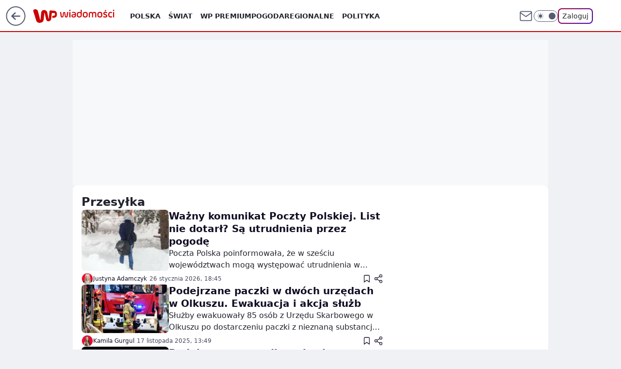

--- FILE ---
content_type: text/html; charset=utf-8
request_url: https://wiadomosci.wp.pl/tag/przesy%C5%82ka
body_size: 34703
content:
<!doctype html><html lang="pl"><head><meta charset="utf-8"><meta name="viewport" content="width=device-width, initial-scale=1"><meta http-equiv="Cache-Control" content="no-cache"><meta http-equiv="X-UA-Compatible" content="IE=Edge"><meta http-equiv="Expires" content="0"><meta name="logo" content="/staticfiles/logo.png"><script>
		// dot
		var TECH = true;
		var GOFER = true;
		var wp_dot_type = 'click';
		var appVersion = "v1.565.0";
		var wp_dot_addparams = {"bunchID":"234729","cauthor":"","ciab":"","cid":"7166470702069377","corigin":"","cpagemax":1,"cpageno":1,"cplatform":"gofer","csource":"","csystem":"ncr","ctags":"","ctlength":0,"ctype":"category","cuct":"","darkmode":false,"frontendVer":"v1.565.0|20260128","isLogged":false,"svid":"a941da34-4bab-4c67-9a01-637e3fa818f8"};
		// wpjslib
		var WP = [];
		var wp_sn = "wiadomosci";
		var rekid = "234729";
		var wp_push_notification_on = true;
		var wp_mobile = false;
		var wp_fb_id = "933316406876601";
		var wp_subscription = "";

		var wpStadcp = "0.000";
		var screeningv2 = true;
		var API_DOMAIN = '/';
		var API_STREAM = '/v1/stream';
		var API_GATEWAY = "https://wiadomosci.wp.pl/graphql";
		var API_HOST_ONE_LOGIN = "https://wiadomosci.wp.pl";
		var WPP_VIDEO_EMBED = null || [];
		if (true) {
			var getPopoverAnchor = async () =>
				document.querySelector('[data-role="onelogin-button"]');
		}
		var wp_push_notification_on = true;
		var wp_onepager = true;
		var asyncNativeQueue = [];
		var wp_consent_logo = "/staticfiles/logo.png";
		var wp_consent_color = 'var(--wp-consent-color)';
		if (true) {
			var wp_pvid = "2f366c79ed15976f48c1";
		}

		if (false) {
			var wp_pixel_id = "";
		}
		if (true) {
			var onResizeCallback = function (layoutType) {
				window.wp_dot_addparams.layout = layoutType;
			};

			var applicationSize = {};
			if (false) {
				var breakpointNarrow = 0;
			} else {
				var breakpointNarrow = 1280;
			}
			function onResize() {
				applicationSize.innerWidth = window.innerWidth;
				applicationSize.type =
					window.innerWidth >= breakpointNarrow ? 'wide' : 'narrow';
				onResizeCallback(applicationSize.type);
			}
			onResize();
			window.addEventListener('resize', onResize);
		}

		var loadTimoeout = window.setTimeout(function () {
			window.WP.push(function () {
				window.WP.performance.registerMark('WPJStimeout');
				loadScript();
			});
		}, 3000);

		var loadScript = function () {
			window.clearTimeout(loadTimoeout);
			document.body.setAttribute('data-wp-loaded', 'true');
		};
		window.WP.push(function () {
			window.WP.gaf.loadBunch(false, loadScript, true);
			if (true) {
				window.WP.gaf.registerCommercialBreak(2);
			}
		});
		var __INIT_CONFIG__ = {"randvar":"nCSuBlehUk","randomClasses":{"0":"SVbYG","100":"Tesho","150":"fPAed","162":"SEtWW","180":"sucTB","200":"fZegl","250":"nQbJA","280":"sHnOf","282":"vvVxE","300":"DzVVl","312":"KwYZq","330":"oZuKG","332":"zxDJI","40":"TzlJV","50":"hPsHe","60":"UPiQy","600":"lJZAl","662":"zrlNX","712":"DcBkj","780":"CHBdb","810":"UjiVF","82":"ocdKw","fullPageScreeningWallpaper":"qwCUJ","hasPlaceholderPadding":"moasH","hasVerticalPlaceholderPadding":"iBxPj","panelPremiumScreeningWallpaper":"nsKzN","placeholderMargin":"rDADr","screeningContainer":"SJmQv","screeningWallpaper":"WSNNz","screeningWallpaperSecondary":"XMtEZ","slot15ScreeningWallpaper":"LDFIA","slot16ScreeningWallpaper":"pUDFO","slot17ScreeningWallpaper":"ttyxu","slot18ScreeningWallpaper":"TMqUK","slot19ScreeningWallpaper":"ZLkxQ","slot38ScreeningWallpaper":"zmIOG","slot3ScreeningWallpaper":"lEMcp","slot501ScreeningWallpaper":"FhxJz","slot75ScreeningWallpaper":"sRNpX","transparent":"Oazou"},"productId":"5973184000386177","isMobile":false,"social":{"facebook":{"accountName":"wiadomosciwppl","appId":"1468284930049726","pages":["174708585894934"]},"instagram":{"accountName":"wirtualnapolska"},"tiktok":{},"giphy":{},"x":{"accountName":"@wirtualnapolska"},"youtube":{},"linkedin":{}},"cookieDomain":".wp.pl","isLoggedIn":false,"user":{},"userApi":"https://wiadomosci.wp.pl/graphql","oneLoginApiHost":"","scriptSrc":"https://wiadomosci.wp.pl/[base64]","isGridEnabled":false,"editorialIcon":{"iconUrl":"","url":"","text":""},"poll":{"id":"","title":"","photo":{"url":"","width":0,"height":0},"pollType":"","question":"","answers":null,"sponsored":false,"logoEnabled":false,"sponsorLogoFile":{"url":"","width":0,"height":0},"sponsorLogoLink":"","buttonText":"","buttonUrl":""},"abTestVariant":"","showExitDiscover":false,"isLanding":false,"scrollLockTimeout":0,"scrollMetricEnabled":false,"survicateSegments":"","isFeed":false,"isSuperApp":false,"oneLoginClientId":"wp-backend","weatherSrc":"","commonHeadSrc":"","userPanelCss":"https://wiadomosci.wp.pl/[base64]","saveForLaterProductID":"5927206335214209","withNewestBottombar":false,"acid":"","withBottomRecommendationsSplit":false,"isCommentsPageAbTest":false};
		window["nCSuBlehUk"] = function (
			element,
			slot,
			withPlaceholder,
			placeholder,
			options
		) {
			window.WP.push(function () {
				if (withPlaceholder && element.parentNode) {
					window.WP.gaf.registerPlaceholder(
						slot,
						element.parentNode,
						placeholder
					);
					if (false) {
						element.parentNode.style.display = 'none';
					}
				}
				if (true) {
					window.WP.gaf.registerSlot(slot, element, options);
				}
			});
		};
	</script><meta name="gaf" content="blbdvbuy"><script>!function(e,f){try{if(!document.cookie.match('(^|;)\\s*WPdp=([^;]*)')||/google/i.test(window.navigator.userAgent))return;f.WP=f.WP||[];f.wp_pvid=f.wp_pvid||(function(){var output='';while(output.length<20){output+=Math.random().toString(16).substr(2);output=output.substr(0,20)}return output})(20);var abtest=function(){function e(t){return!(null==t)&&"object"==typeof t&&!Array.isArray(t)&&0<Object.keys(t).length}var t="",r=f.wp_abtest;return e(r)&&(t=Object.entries(r).map(([r,t])=>{if(e(t))return Object.entries(t).map(([t,e])=>r+"|"+t+"|"+e).join(";")}).join(";")),t}();var r,s,c=[["https://wiadomosci","wp","pl/[base64]"]
.join('.'),["pvid="+f.wp_pvid,(s=e.cookie.match(/(^|;)\s*PWA_adbd\s*=\s*([^;]+)/),"PWA_adbd="+(s?s.pop():"2")),location.search.substring(1),(r=e.referrer,r&&"PWAref="+encodeURIComponent(r.replace(/^https?:\/\//,""))),f.wp_sn&&"sn="+f.wp_sn,abtest&&"abtest="+encodeURIComponent(abtest)].filter(Boolean).join("&")].join("/?");e.write('<scr'+'ipt src="'+c+'"><\/scr'+'ipt>')}catch(_){console.error(_)}}(document,window);</script><script id="hb" crossorigin="anonymous" src="https://wiadomosci.wp.pl/[base64]"></script><title>Przesyłka - Najnowsze informacje - WP Wiadomości</title><link href="https://wiadomosci.wp.pl/tag/przesyłka" rel="canonical"><meta name="description" content="Przesyłka - Sprawdź aktualne informacje w serwisie WP Wiadomości"> <meta name="author" content="Grupa Wirtualna Polska"><meta name="robots" content="max-image-preview:large"><meta property="og:type" content="website"><meta property="og:title" content="Przesyłka - Najnowsze informacje - WP Wiadomości"><meta property="og:description" content="Przesyłka - Sprawdź aktualne informacje w serwisie WP Wiadomości"><meta property="og:url" content="https://wiadomosci.wp.pl/tag/przesyłka"><meta property="og:site_name" content="WP Wiadomości"><meta property="og:locale" content="pl_PL"><meta property="og:image" content="https://wiadomosci.wp.pl/d2lkZS5wS1MNCSxgGgxGR05ReHxGAwVGBQg8OlkSFx0YAjY2GAANVglFKj1SVRk"><meta property="og:image:width" content="1200"><meta property="og:image:height" content="630"> <meta property="og:image:alt" content="WP Wiadomości"> <meta property="og:image:type" content="image/png"><meta name="twitter:card" content="summary_large_image"><meta name="twitter:description" content="Przesyłka - Sprawdź aktualne informacje w serwisie WP Wiadomości"><meta name="twitter:site" content="@wirtualnapolska"><meta name="twitter:image" content="https://wiadomosci.wp.pl/d2lkZS5wS1MNCSxgGgxGR05ReHxGAwVGBQg8OlkSFx0YAjY2GAANVglFKj1SVRk"><meta name="fb:app_id" content="1468284930049726"><meta name="fb:pages" content="174708585894934"><link rel="alternate" type="application/rss+xml" href="/rss/aktualnosci" title="Aktualności"><script id="wpjslib6" type="module" src="https://wiadomosci.wp.pl/[base64]" async="" crossorigin="anonymous"></script><script type="module" src="https://wiadomosci.wp.pl/[base64]" crossorigin="anonymous"></script><script type="module" src="https://wiadomosci.wp.pl/[base64]" crossorigin="anonymous"></script><link rel="apple-touch-icon" href="/staticfiles/icons/icon.png"><link rel="stylesheet" href="https://wiadomosci.wp.pl/[base64]"><link rel="stylesheet" href="https://wiadomosci.wp.pl/[base64]"><link rel="stylesheet" href="https://wiadomosci.wp.pl/[base64]"><meta name="breakpoints" content="629, 1139, 1365"><meta name="content-width" content="device-width, 630, 980, 1280"><link rel="manifest" href="/site.webmanifest"><meta name="mobile-web-app-capable" content="yes"><meta name="apple-mobile-web-app-capable" content="yes"><meta name="apple-mobile-web-app-status-bar-style" content="black-translucent"><meta name="theme-color" content="var(--color-brand)"><link rel="alternate" type="application/rss+xml" title="Aktualności" href="/rss/aktualnosci"><style>.nCSuBlehUk{background-color:var(--color-neutral-25);position:relative;width:100%;min-height:200px;}.dark .nCSuBlehUk{background-color:var(--color-neutral-850);}.moasH .nCSuBlehUk{padding: 18px 16px 10px;}.Oazou{background-color:transparent;}.dark .Oazou{background-color:transparent;}.iBxPj{padding: 15px 0;}.rDADr{margin:var(--wp-placeholder-margin);}.CHBdb{min-height:780px;}.Tesho{min-height:100px;}.nQbJA{min-height:250px;}.KwYZq{min-height:312px;}.lJZAl{min-height:600px;}.zrlNX{min-height:662px;}.hPsHe{min-height:50px;}.zxDJI{min-height:332px;}.oZuKG{min-height:330px;}.fPAed{min-height:150px;}.ocdKw{min-height:82px;}.sucTB{min-height:180px;}.UjiVF{min-height:810px;}.vvVxE{min-height:282px;}.DcBkj{min-height:712px;}.TzlJV{min-height:40px;}.UPiQy{min-height:60px;}.DzVVl{min-height:300px;}.sHnOf{min-height:280px;}.SVbYG{min-height:0px;}.SEtWW{min-height:162px;}.fZegl{min-height:200px;}</style></head><body class="" itemscope itemtype="https://schema.org/WebPage"><meta itemprop="name" content="WP Wiadomości"><div><div class="h-0"></div><script>(function(){var sc=document.currentScript;window[window.__INIT_CONFIG__.randvar](sc.previousElementSibling,6,false,{},{
    setNative: (dataNative, onViewCallback) => {
    window.asyncNativeQueue.push({
      action:"onPanelPremium",
      payload: { 
        screeningWallpaperClassName: "XMtEZ", 
        dataNative: dataNative,
        onViewCallback: onViewCallback,
        
      }
})}});})()</script></div><div class="h-0"></div><script>(function(){var sc=document.currentScript;window[window.__INIT_CONFIG__.randvar](sc.previousElementSibling,10,false,{},undefined);})()</script> <div class="h-0"></div><script>(function(){var sc=document.currentScript;window[window.__INIT_CONFIG__.randvar](sc.previousElementSibling,89,false,{},undefined);})()</script> <div class="blbdvbuyh"></div><div class="sticky top-0 w-full z-300"><header data-st-area="header" id="service-header" class="bg-[--color-header-bg] h-[4.125rem] relative select-none w-full"><div class="max-w-[980px] pl-3 xl:max-w-[1280px] h-full w-full flex items-center mx-auto relative"><input class="peer hidden" id="menu-toggle-button" type="checkbox" autocomplete="off"><div class="hidden peer-checked:block"><div class="wp-header-menu"><div class="wp-link-column"><ul class="wp-link-list"><li><input class="peer hidden" id="wp-menu-link-0" name="wp-menu-links" type="radio" autocomplete="off"> <label class="flex peer-checked:hidden" for="wp-menu-link-0"><span class="uppercase">Polska</span> <i class="wp-chevron-icon"><svg xmlns="http://www.w3.org/2000/svg" fill="currentColor" viewBox="0 0 14 24"><path d="M9.48 11.648a.5.5 0 0 1 0 .704L.7 21.195a1 1 0 0 0 0 1.41l.676.68a1 1 0 0 0 1.419 0L13.3 12.705a1 1 0 0 0 0-1.41L2.795.715a1 1 0 0 0-1.42 0l-.675.68a1 1 0 0 0 0 1.41z"></path></svg></i></label> <label class="hidden peer-checked:flex" for="wp-menu-link-none"><span class="uppercase">Polska</span> <i class="wp-chevron-icon"><svg xmlns="http://www.w3.org/2000/svg" fill="currentColor" viewBox="0 0 14 24"><path d="M9.48 11.648a.5.5 0 0 1 0 .704L.7 21.195a1 1 0 0 0 0 1.41l.676.68a1 1 0 0 0 1.419 0L13.3 12.705a1 1 0 0 0 0-1.41L2.795.715a1 1 0 0 0-1.42 0l-.675.68a1 1 0 0 0 0 1.41z"></path></svg></i></label><div class="wp-link-sub-list peer-checked:visible peer-checked:opacity-100"><span>Polska</span><ul><li><a class="" href="https://wiadomosci.wp.pl/polska/spoleczenstwo-6750773603048961k">Społeczeństwo</a></li><li><a class="" href="https://wiadomosci.wp.pl/polska/sadownictwo-7216095458577056k">Sądownictwo</a></li><li><a class="" href="https://wiadomosci.wp.pl/polska/gospodarka-7216109403888224k">Gospodarka</a></li></ul></div></li><li><input class="peer hidden" id="wp-menu-link-1" name="wp-menu-links" type="radio" autocomplete="off"> <label class="flex peer-checked:hidden" for="wp-menu-link-1"><span class="uppercase">Świat</span> <i class="wp-chevron-icon"><svg xmlns="http://www.w3.org/2000/svg" fill="currentColor" viewBox="0 0 14 24"><path d="M9.48 11.648a.5.5 0 0 1 0 .704L.7 21.195a1 1 0 0 0 0 1.41l.676.68a1 1 0 0 0 1.419 0L13.3 12.705a1 1 0 0 0 0-1.41L2.795.715a1 1 0 0 0-1.42 0l-.675.68a1 1 0 0 0 0 1.41z"></path></svg></i></label> <label class="hidden peer-checked:flex" for="wp-menu-link-none"><span class="uppercase">Świat</span> <i class="wp-chevron-icon"><svg xmlns="http://www.w3.org/2000/svg" fill="currentColor" viewBox="0 0 14 24"><path d="M9.48 11.648a.5.5 0 0 1 0 .704L.7 21.195a1 1 0 0 0 0 1.41l.676.68a1 1 0 0 0 1.419 0L13.3 12.705a1 1 0 0 0 0-1.41L2.795.715a1 1 0 0 0-1.42 0l-.675.68a1 1 0 0 0 0 1.41z"></path></svg></i></label><div class="wp-link-sub-list peer-checked:visible peer-checked:opacity-100"><span>Świat</span><ul><li><a class="" href="https://wiadomosci.wp.pl/swiat/nato-7216186007034528k">NATO</a></li><li><a class="" href="https://wiadomosci.wp.pl/swiat/unia-europejska-7216345205762720k">Unia Europejska</a></li><li><a class="" href="https://wiadomosci.wp.pl/swiat/usa-7216353091816096k">USA</a></li><li><a class="" href="https://wiadomosci.wp.pl/swiat/rosja-7216353093376608k">Rosja</a></li><li><a class="" href="https://wiadomosci.wp.pl/swiat/ukraina-7216353094732384k">Ukraina</a></li><li><a class="" href="https://wiadomosci.wp.pl/swiat/niemcy-7216353096088160k">Niemcy</a></li><li><a class="" href="https://wiadomosci.wp.pl/swiat/bialorus-7216353097812576k">Białoruś</a></li></ul></div></li><li><a class="wp-link px-4 py-3 block" href="https://premium.wp.pl/">WP Premium</a></li><li><a class="wp-link px-4 py-3 block" href="https://wiadomosci.wp.pl/pogoda-7129041413720193k">Pogoda</a></li><li><input class="peer hidden" id="wp-menu-link-4" name="wp-menu-links" type="radio" autocomplete="off"> <label class="flex peer-checked:hidden" for="wp-menu-link-4"><span class="uppercase">Regionalne</span> <i class="wp-chevron-icon"><svg xmlns="http://www.w3.org/2000/svg" fill="currentColor" viewBox="0 0 14 24"><path d="M9.48 11.648a.5.5 0 0 1 0 .704L.7 21.195a1 1 0 0 0 0 1.41l.676.68a1 1 0 0 0 1.419 0L13.3 12.705a1 1 0 0 0 0-1.41L2.795.715a1 1 0 0 0-1.42 0l-.675.68a1 1 0 0 0 0 1.41z"></path></svg></i></label> <label class="hidden peer-checked:flex" for="wp-menu-link-none"><span class="uppercase">Regionalne</span> <i class="wp-chevron-icon"><svg xmlns="http://www.w3.org/2000/svg" fill="currentColor" viewBox="0 0 14 24"><path d="M9.48 11.648a.5.5 0 0 1 0 .704L.7 21.195a1 1 0 0 0 0 1.41l.676.68a1 1 0 0 0 1.419 0L13.3 12.705a1 1 0 0 0 0-1.41L2.795.715a1 1 0 0 0-1.42 0l-.675.68a1 1 0 0 0 0 1.41z"></path></svg></i></label><div class="wp-link-sub-list peer-checked:visible peer-checked:opacity-100"><span>Regionalne</span><ul><li><a class="" href="https://wiadomosci.wp.pl/regionalne/dolnoslaskie-7216126639053472k">Dolnośląskie</a></li><li><a class="" href="https://wiadomosci.wp.pl/regionalne/kujawsko-pomorskie-7216126640532064k">Kujawsko-Pomorskie</a></li><li><a class="" href="https://wiadomosci.wp.pl/regionalne/lubelskie-7216126641699488k">Lubelskie</a></li><li><a class="" href="https://wiadomosci.wp.pl/regionalne/lubuskie-7216126642809504k">Lubuskie</a></li><li><a class="" href="https://wiadomosci.wp.pl/regionalne/lodzkie-7216126643956384k">Łódzkie</a></li><li><a class="" href="https://wiadomosci.wp.pl/regionalne/malopolskie-7216126645041824k">Małopolskie</a></li><li><a class="" href="https://wiadomosci.wp.pl/regionalne/mazowieckie-7216126646139552k">Mazowieckie</a></li><li><a class="" href="https://wiadomosci.wp.pl/regionalne/opolskie-7216126647581280k">Opolskie</a></li><li><a class="" href="https://wiadomosci.wp.pl/regionalne/podkarpackie-7216126648588960k">Podkarpackie</a></li><li><a class="" href="https://wiadomosci.wp.pl/regionalne/podlaskie-7216126649870944k">Podlaskie</a></li><li><a class="" href="https://wiadomosci.wp.pl/regionalne/pomorskie-7216126650980960k">Pomorskie</a></li><li><a class="" href="https://wiadomosci.wp.pl/regionalne/slaskie-7216126652136032k">Śląskie</a></li><li><a class="" href="https://wiadomosci.wp.pl/regionalne/swietokrzyskie-7216126653287008k">Świętokrzyskie</a></li><li><a class="" href="https://wiadomosci.wp.pl/regionalne/warminsko-mazurskie-7216126654392992k">Warmińsko-Mazurskie</a></li><li><a class="" href="https://wiadomosci.wp.pl/regionalne/wielkopolskie-7216126655580832k">Wielkopolskie</a></li><li><a class="" href="https://wiadomosci.wp.pl/regionalne/zachodniopomorskie-7216126656666208k">Zachodniopomorskie</a></li></ul></div></li><li><a class="wp-link px-4 py-3 block" href="https://wiadomosci.wp.pl/polityka-6750773603053056k">Polityka</a></li><li><a class="wp-link px-4 py-3 block" href="https://wiadomosci.wp.pl/religia-7216362453834400k">Religia</a></li><li><a class="wp-link px-4 py-3 block" href="https://wiadomosci.wp.pl/historia-6856911602568960k">Historia</a></li><li><input class="peer hidden" id="wp-menu-link-8" name="wp-menu-links" type="radio" autocomplete="off"> <label class="flex peer-checked:hidden" for="wp-menu-link-8"><span class="uppercase">Konflikty</span> <i class="wp-chevron-icon"><svg xmlns="http://www.w3.org/2000/svg" fill="currentColor" viewBox="0 0 14 24"><path d="M9.48 11.648a.5.5 0 0 1 0 .704L.7 21.195a1 1 0 0 0 0 1.41l.676.68a1 1 0 0 0 1.419 0L13.3 12.705a1 1 0 0 0 0-1.41L2.795.715a1 1 0 0 0-1.42 0l-.675.68a1 1 0 0 0 0 1.41z"></path></svg></i></label> <label class="hidden peer-checked:flex" for="wp-menu-link-none"><span class="uppercase">Konflikty</span> <i class="wp-chevron-icon"><svg xmlns="http://www.w3.org/2000/svg" fill="currentColor" viewBox="0 0 14 24"><path d="M9.48 11.648a.5.5 0 0 1 0 .704L.7 21.195a1 1 0 0 0 0 1.41l.676.68a1 1 0 0 0 1.419 0L13.3 12.705a1 1 0 0 0 0-1.41L2.795.715a1 1 0 0 0-1.42 0l-.675.68a1 1 0 0 0 0 1.41z"></path></svg></i></label><div class="wp-link-sub-list peer-checked:visible peer-checked:opacity-100"><span>Konflikty</span><ul><li><a class="" href="https://wiadomosci.wp.pl/konflikty/wojna-w-ukrainie-7129041336784513k">Wojna w Ukrainie</a></li><li><a class="" href="https://wiadomosci.wp.pl/konflikty/wojna-w-izraelu-6960571166648864k">Wojna w Izraelu</a></li></ul></div></li><li><a class="wp-link px-4 py-3 block" href="https://wiadomosci.wp.pl/edukacja-7216362455378592k">Edukacja</a></li><li><a class="wp-link px-4 py-3 block" href="https://wiadomosci.wp.pl/nauka-i-ciekawostki-7216362456750688k">Nauka i ciekawostki</a></li><li><a class="wp-link px-4 py-3 block" href="https://wiadomosci.wp.pl/opinie-i-komentarze-7216362458397344k">Opinie i komentarze</a></li><li><a class="wp-link px-4 py-3 block" href="https://wiadomosci.wp.pl/relacje-na-zywo-7216362460142176k">Relacje na żywo</a></li><li><a class="wp-link px-4 py-3 block" href="https://wiadomosci.wp.pl/wideo">Wideo</a></li><li><a class="wp-link px-4 py-3 block" href="https://wiadomosci.wp.pl/najnowsze">Najnowsze</a></li></ul><div class="wp-social-box"><span>Obserwuj nas na:</span><div><a class="cHJldmVudENC" href="https://www.facebook.com/wiadomosciwppl"><svg xmlns="http://www.w3.org/2000/svg" fill="none" viewBox="0 0 24 24"><path stroke="currentColor" stroke-linecap="round" stroke-linejoin="round" stroke-width="1.5" d="M18 2.941h-3a5 5 0 0 0-5 5v3H7v4h3v8h4v-8h3l1-4h-4v-3a1 1 0 0 1 1-1h3z"></path></svg></a> <a class="cHJldmVudENC" href="https://www.instagram.com/wirtualnapolska"><svg xmlns="http://www.w3.org/2000/svg" fill="none" viewBox="0 0 24 24"><path stroke="currentColor" stroke-linecap="round" stroke-linejoin="round" stroke-width="1.5" d="M17 2.941H7a5 5 0 0 0-5 5v10a5 5 0 0 0 5 5h10a5 5 0 0 0 5-5v-10a5 5 0 0 0-5-5"></path><path stroke="currentColor" stroke-linecap="round" stroke-linejoin="round" stroke-width="1.5" d="M16 12.311a4 4 0 1 1-7.914 1.174A4 4 0 0 1 16 12.31Zm1.5-4.87h.01"></path></svg></a> <a class="cHJldmVudENC" href="https://twitter.com/@wirtualnapolska"><svg xmlns="http://www.w3.org/2000/svg" fill="currentColor" viewBox="0 0 1200 1227"><path d="M714.163 519.284 1160.89 0h-105.86L667.137 450.887 357.328 0H0l468.492 681.821L0 1226.37h105.866l409.625-476.152 327.181 476.152H1200L714.137 519.284zM569.165 687.828l-47.468-67.894-377.686-540.24h162.604l304.797 435.991 47.468 67.894 396.2 566.721H892.476L569.165 687.854z"></path></svg></a> </div></div></div><input class="peer hidden" id="wp-menu-link-none" name="wp-menu-links" type="radio" autocomplete="off" checked="checked"><div class="wp-teaser-column translate-x-[248px] peer-checked:translate-x-0"><div class="wp-header-menu-subtitle">Popularne w serwisie <span class="uppercase">Wiadomości</span>:</div><div class="wp-teaser-grid"><a href="https://wiadomosci.wp.pl/przygotuj-sie-na-najzimniejszy-dzien-w-roku-synoptycy-przewiduja-arktyczny-mroz-7247832105130176a" title="Przygotuj się na najzimniejszy dzień w roku. Synoptycy przewidują arktyczny mróz"><div class="wp-img-placeholder"><img src="https://v.wpimg.pl/YWFkNjIydjYnCThZZgJ7I2RRbAMgW3V1M0l0SGZKaGM-WnlcZh8wOyMZKxomVz4lMxsvHTlXKTtpCj4DZg9oeCICPRolGCB4IwYsDy1Wbm5-D3xdKkB0ZHNeeUd9TGxha1IrDHtUOGZwWS8LLU9rZSNebBc" loading="lazy" class="wp-img" alt="Przygotuj się na najzimniejszy dzień w roku. Synoptycy przewidują arktyczny mróz"></div><span class="wp-teaser-title">Przygotuj się na najzimniejszy dzień w roku. Synoptycy przewidują arktyczny mróz</span> <span class="wp-teaser-author">Szymon Michalski</span></a><a href="https://wiadomosci.wp.pl/nie-wejda-do-rady-pokoju-kolejny-europejski-kraj-odmowil-trumpowi-7248506881718656a" title="Nie wejdą do Rady Pokoju. Kolejny europejski kraj odmówił Trumpowi"><div class="wp-img-placeholder"><img src="https://v.wpimg.pl/NmIzMDMyYQwoGDt3YgJsGWtAby0kW2JPPFh3ZmJKf1kxS3pyYh8nASwIKDQiVykfPAosMz1XPgFmGz0tYg9_Qi0TPjQhGDdCLBcvISlWeAx8SX9wK0pjVX1DLGl5SXgLZBgsfS9Udgx6Qnsmfkl9Xy0Ybzk" loading="lazy" class="wp-img" alt="Nie wejdą do Rady Pokoju. Kolejny europejski kraj odmówił Trumpowi"></div><span class="wp-teaser-title">Nie wejdą do Rady Pokoju. Kolejny europejski kraj odmówił Trumpowi</span> <span class="wp-teaser-author">Paweł Buczkowski</span></a><a href="https://wiadomosci.wp.pl/sliniacy-sie-imbecyl-musk-odpowiada-sikorskiemu-7248220087982368a" title="&#34;Śliniący się imbecyl&#34;. Musk odpowiada Sikorskiemu"><div class="wp-img-placeholder"><img src="https://v.wpimg.pl/NTVlODY2YTU3Djl3dklsIHRWbS0wEGJ2I051ZnYBf2AuXXhydlQnODMeKjQ2HCkmIxwuMykcPjh5DT8tdkR_ezIFPDQ1Uzd7MwEtIT0dLzZiDn9wPARjMDVVK2ltVCxne1Qudj8fKzIzDXpxPAp4YjBebTk" loading="lazy" class="wp-img" alt="&#34;Śliniący się imbecyl&#34;. Musk odpowiada Sikorskiemu"></div><span class="wp-teaser-title">&#34;Śliniący się imbecyl&#34;. Musk odpowiada Sikorskiemu</span> <span class="wp-teaser-author">Adrianna Rymaszewska</span></a><a href="https://wiadomosci.wp.pl/wiosna-zapuka-do-drzwi-zobacz-dlugoterminowa-prognoze-pogody-7247939072796960a" title="Wiosna zapuka do drzwi. Zobacz długoterminową prognozę pogody"><div class="wp-img-placeholder"><img src="https://v.wpimg.pl/MzFlMTMwYhsnDjtnYgxvDmRWbz0kVWFYM053dmJEfE4-XXpiYhEkFiMeKCQiWSoIMxwsIz1ZPRZpDT09YgF8VSIFPiQhFjRVIwEvMSlYKBgnDS9lf0BgT3VddHl5Rn1Law55YChaLE5_D35lKEZ-SiRdbyk" loading="lazy" class="wp-img" alt="Wiosna zapuka do drzwi. Zobacz długoterminową prognozę pogody"></div><span class="wp-teaser-title">Wiosna zapuka do drzwi. Zobacz długoterminową prognozę pogody</span> <span class="wp-teaser-author">Szymon Michalski</span></a><a href="https://wiadomosci.wp.pl/zelenski-zaproszony-do-moskwy-jest-odpowiedz-7248951615637824a" title="Zełenski zaproszony do Moskwy. Jest odpowiedź"><div class="wp-img-placeholder"><img src="https://v.wpimg.pl/M2RmYjQxYlMzDy9ZfgNvRnBXewM4WmEQJ09jSH5LfAYqXG5cfh4kXjcfPBo-VipAJx04HSFWPV59DCkDfg58HTYEKho9GTQdNwA7DzVXfFdqCT1baUpgUWZVYUdlTy4Gf1RqWzNVKFEwWGoONxp5Azdeexc" loading="lazy" class="wp-img" alt="Zełenski zaproszony do Moskwy. Jest odpowiedź"></div><span class="wp-teaser-title">Zełenski zaproszony do Moskwy. Jest odpowiedź</span> <span class="wp-teaser-author">Szymon Michalski</span></a><a href="https://wiadomosci.wp.pl/bezpieczenstwo-za-donbas-media-usa-stawiaja-ukrainie-twardy-warunek-7247859709171904a" title="Bezpieczeństwo za Donbas. Media: USA stawiają Ukrainie twardy warunek"><div class="wp-img-placeholder"><img src="https://v.wpimg.pl/NTdiNTBhYTUFCzhnbRNsIEZTbD0rSmJ2EUt0dm1bf2AcWHlibQ4nOAEbKyQtRikmERkvIzJGPjhLCD49bR5_ewAAPSQuCTd7AQQsMSZHKmQHXSpjJg5jYAFbenl2WntjSQssNnZFKG0GDHtjIF1-NQVRbCk" loading="lazy" class="wp-img" alt="Bezpieczeństwo za Donbas. Media: USA stawiają Ukrainie twardy warunek"></div><span class="wp-teaser-title">Bezpieczeństwo za Donbas. Media: USA stawiają Ukrainie twardy warunek</span> <span class="wp-teaser-author">Adam Zygiel</span></a></div></div></div><div class="wp-header-menu-layer"></div></div><div class="header-back-button-container"><div id="wp-sg-back-button" class="back-button-container wp-back-sg" data-st-area="goToSG"><a href="/" data-back-link><svg class="back-button-icon" xmlns="http://www.w3.org/2000/svg" width="41" height="40" fill="none"><circle cx="20.447" cy="20" r="19" fill="transparent" stroke="currentColor" stroke-width="2"></circle> <path fill="currentColor" d="m18.5 12.682-.166.133-6.855 6.472a1 1 0 0 0-.089.099l.117-.126q-.087.082-.155.175l-.103.167-.075.179q-.06.178-.06.374l.016.193.053.208.08.178.103.16.115.131 6.853 6.47a1.4 1.4 0 0 0 1.897 0 1.213 1.213 0 0 0 .141-1.634l-.14-.157-4.537-4.283H28.44c.741 0 1.342-.566 1.342-1.266 0-.635-.496-1.162-1.143-1.252l-.199-.014-12.744-.001 4.536-4.281c.472-.445.519-1.14.141-1.634l-.14-.158a1.4 1.4 0 0 0-1.55-.237z"></path></svg></a></div><a href="https://www.wp.pl" title="Wirtualna Polska" class="wp-logo-link-cover" data-back-link></a><a href="/" class="cHJldmVudENC z-0" title="" id="service_logo"><svg class="text-[--color-logo] max-w-[--logo-width] h-[--logo-height] align-middle mr-8"><use href="/staticfiles/siteLogoDesktop.svg#root"></use></svg></a></div><ul class="flex text-sm/[1.3125rem] gap-8  xl:flex hidden"><li class="flex items-center group relative"><a class="whitespace-nowrap group uppercase no-underline font-semibold hover:underline text-[--color-header-text] cHJldmVudENC" href="https://wiadomosci.wp.pl/polska-6750773603044864k">Polska</a> <div class="size-3 inline-flex ml-1 group-hover:rotate-180 transition-transform delay-200 text-[--color-header-text]"><svg xmlns="http://www.w3.org/2000/svg" viewBox="0 0 24 14.133" fill="currentColor"><path d="M105.957,12l8.979-8.979a1.318,1.318,0,0,0,0-1.854L114.155.39a1.427,1.427,0,0,0-.927-.39,1.55,1.55,0,0,0-.976.39L101.565,11.077a1.318,1.318,0,0,0,0,1.854l10.687,10.687a1.318,1.318,0,0,0,1.854,0l.781-.781a1.269,1.269,0,0,0,0-1.854Z" transform="translate(0 115.316) rotate(-90)"></path></svg></div><div class="group-hover:block hidden absolute top-4 pt-7 left-0 z-1"><ul class="bg-[--bg-content] w-64 rounded-b-2xl pt-2 pb-4 uppercase decoration-1 underline-offset-4 font-semibold text-sm max-h-[calc(100vh-4.75rem)] overflow-y-auto"><li><a href="https://wiadomosci.wp.pl/polska/spoleczenstwo-6750773603048961k" class="no-underline dark:text-[--color-neutral-50] text-[--color-neutral-850] dark:hover:bg-[--color-neutral-850] hover:bg-[--color-neutral-25] block pl-4 hover:pl-6 py-3 transition-all hover:underline cursor-pointer cHJldmVudENC">Społeczeństwo</a></li><li><a href="https://wiadomosci.wp.pl/polska/sadownictwo-7216095458577056k" class="no-underline dark:text-[--color-neutral-50] text-[--color-neutral-850] dark:hover:bg-[--color-neutral-850] hover:bg-[--color-neutral-25] block pl-4 hover:pl-6 py-3 transition-all hover:underline cursor-pointer cHJldmVudENC">Sądownictwo</a></li><li><a href="https://wiadomosci.wp.pl/polska/gospodarka-7216109403888224k" class="no-underline dark:text-[--color-neutral-50] text-[--color-neutral-850] dark:hover:bg-[--color-neutral-850] hover:bg-[--color-neutral-25] block pl-4 hover:pl-6 py-3 transition-all hover:underline cursor-pointer cHJldmVudENC">Gospodarka</a></li></ul></div></li><li class="flex items-center group relative"><a class="whitespace-nowrap group uppercase no-underline font-semibold hover:underline text-[--color-header-text] cHJldmVudENC" href="https://wiadomosci.wp.pl/swiat-6750773603048960k">Świat</a> <div class="size-3 inline-flex ml-1 group-hover:rotate-180 transition-transform delay-200 text-[--color-header-text]"><svg xmlns="http://www.w3.org/2000/svg" viewBox="0 0 24 14.133" fill="currentColor"><path d="M105.957,12l8.979-8.979a1.318,1.318,0,0,0,0-1.854L114.155.39a1.427,1.427,0,0,0-.927-.39,1.55,1.55,0,0,0-.976.39L101.565,11.077a1.318,1.318,0,0,0,0,1.854l10.687,10.687a1.318,1.318,0,0,0,1.854,0l.781-.781a1.269,1.269,0,0,0,0-1.854Z" transform="translate(0 115.316) rotate(-90)"></path></svg></div><div class="group-hover:block hidden absolute top-4 pt-7 left-0 z-1"><ul class="bg-[--bg-content] w-64 rounded-b-2xl pt-2 pb-4 uppercase decoration-1 underline-offset-4 font-semibold text-sm max-h-[calc(100vh-4.75rem)] overflow-y-auto"><li><a href="https://wiadomosci.wp.pl/swiat/nato-7216186007034528k" class="no-underline dark:text-[--color-neutral-50] text-[--color-neutral-850] dark:hover:bg-[--color-neutral-850] hover:bg-[--color-neutral-25] block pl-4 hover:pl-6 py-3 transition-all hover:underline cursor-pointer cHJldmVudENC">NATO</a></li><li><a href="https://wiadomosci.wp.pl/swiat/unia-europejska-7216345205762720k" class="no-underline dark:text-[--color-neutral-50] text-[--color-neutral-850] dark:hover:bg-[--color-neutral-850] hover:bg-[--color-neutral-25] block pl-4 hover:pl-6 py-3 transition-all hover:underline cursor-pointer cHJldmVudENC">Unia Europejska</a></li><li><a href="https://wiadomosci.wp.pl/swiat/usa-7216353091816096k" class="no-underline dark:text-[--color-neutral-50] text-[--color-neutral-850] dark:hover:bg-[--color-neutral-850] hover:bg-[--color-neutral-25] block pl-4 hover:pl-6 py-3 transition-all hover:underline cursor-pointer cHJldmVudENC">USA</a></li><li><a href="https://wiadomosci.wp.pl/swiat/rosja-7216353093376608k" class="no-underline dark:text-[--color-neutral-50] text-[--color-neutral-850] dark:hover:bg-[--color-neutral-850] hover:bg-[--color-neutral-25] block pl-4 hover:pl-6 py-3 transition-all hover:underline cursor-pointer cHJldmVudENC">Rosja</a></li><li><a href="https://wiadomosci.wp.pl/swiat/ukraina-7216353094732384k" class="no-underline dark:text-[--color-neutral-50] text-[--color-neutral-850] dark:hover:bg-[--color-neutral-850] hover:bg-[--color-neutral-25] block pl-4 hover:pl-6 py-3 transition-all hover:underline cursor-pointer cHJldmVudENC">Ukraina</a></li><li><a href="https://wiadomosci.wp.pl/swiat/niemcy-7216353096088160k" class="no-underline dark:text-[--color-neutral-50] text-[--color-neutral-850] dark:hover:bg-[--color-neutral-850] hover:bg-[--color-neutral-25] block pl-4 hover:pl-6 py-3 transition-all hover:underline cursor-pointer cHJldmVudENC">Niemcy</a></li><li><a href="https://wiadomosci.wp.pl/swiat/bialorus-7216353097812576k" class="no-underline dark:text-[--color-neutral-50] text-[--color-neutral-850] dark:hover:bg-[--color-neutral-850] hover:bg-[--color-neutral-25] block pl-4 hover:pl-6 py-3 transition-all hover:underline cursor-pointer cHJldmVudENC">Białoruś</a></li></ul></div></li><li class="flex items-center group relative"><a class="whitespace-nowrap group uppercase no-underline font-semibold hover:underline text-[--color-header-text] cHJldmVudENC" href="https://premium.wp.pl/">WP Premium</a> </li><li class="flex items-center group relative"><a class="whitespace-nowrap group uppercase no-underline font-semibold hover:underline text-[--color-header-text] cHJldmVudENC" href="https://wiadomosci.wp.pl/pogoda-7129041413720193k">Pogoda</a> </li><li class="flex items-center group relative"><a class="whitespace-nowrap group uppercase no-underline font-semibold hover:underline text-[--color-header-text] cHJldmVudENC" href="https://wiadomosci.wp.pl/regionalne-6750773603061248k">Regionalne</a> <div class="size-3 inline-flex ml-1 group-hover:rotate-180 transition-transform delay-200 text-[--color-header-text]"><svg xmlns="http://www.w3.org/2000/svg" viewBox="0 0 24 14.133" fill="currentColor"><path d="M105.957,12l8.979-8.979a1.318,1.318,0,0,0,0-1.854L114.155.39a1.427,1.427,0,0,0-.927-.39,1.55,1.55,0,0,0-.976.39L101.565,11.077a1.318,1.318,0,0,0,0,1.854l10.687,10.687a1.318,1.318,0,0,0,1.854,0l.781-.781a1.269,1.269,0,0,0,0-1.854Z" transform="translate(0 115.316) rotate(-90)"></path></svg></div><div class="group-hover:block hidden absolute top-4 pt-7 left-0 z-1"><ul class="bg-[--bg-content] w-64 rounded-b-2xl pt-2 pb-4 uppercase decoration-1 underline-offset-4 font-semibold text-sm max-h-[calc(100vh-4.75rem)] overflow-y-auto"><li><a href="https://wiadomosci.wp.pl/regionalne/dolnoslaskie-7216126639053472k" class="no-underline dark:text-[--color-neutral-50] text-[--color-neutral-850] dark:hover:bg-[--color-neutral-850] hover:bg-[--color-neutral-25] block pl-4 hover:pl-6 py-3 transition-all hover:underline cursor-pointer cHJldmVudENC">Dolnośląskie</a></li><li><a href="https://wiadomosci.wp.pl/regionalne/kujawsko-pomorskie-7216126640532064k" class="no-underline dark:text-[--color-neutral-50] text-[--color-neutral-850] dark:hover:bg-[--color-neutral-850] hover:bg-[--color-neutral-25] block pl-4 hover:pl-6 py-3 transition-all hover:underline cursor-pointer cHJldmVudENC">Kujawsko-Pomorskie</a></li><li><a href="https://wiadomosci.wp.pl/regionalne/lubelskie-7216126641699488k" class="no-underline dark:text-[--color-neutral-50] text-[--color-neutral-850] dark:hover:bg-[--color-neutral-850] hover:bg-[--color-neutral-25] block pl-4 hover:pl-6 py-3 transition-all hover:underline cursor-pointer cHJldmVudENC">Lubelskie</a></li><li><a href="https://wiadomosci.wp.pl/regionalne/lubuskie-7216126642809504k" class="no-underline dark:text-[--color-neutral-50] text-[--color-neutral-850] dark:hover:bg-[--color-neutral-850] hover:bg-[--color-neutral-25] block pl-4 hover:pl-6 py-3 transition-all hover:underline cursor-pointer cHJldmVudENC">Lubuskie</a></li><li><a href="https://wiadomosci.wp.pl/regionalne/lodzkie-7216126643956384k" class="no-underline dark:text-[--color-neutral-50] text-[--color-neutral-850] dark:hover:bg-[--color-neutral-850] hover:bg-[--color-neutral-25] block pl-4 hover:pl-6 py-3 transition-all hover:underline cursor-pointer cHJldmVudENC">Łódzkie</a></li><li><a href="https://wiadomosci.wp.pl/regionalne/malopolskie-7216126645041824k" class="no-underline dark:text-[--color-neutral-50] text-[--color-neutral-850] dark:hover:bg-[--color-neutral-850] hover:bg-[--color-neutral-25] block pl-4 hover:pl-6 py-3 transition-all hover:underline cursor-pointer cHJldmVudENC">Małopolskie</a></li><li><a href="https://wiadomosci.wp.pl/regionalne/mazowieckie-7216126646139552k" class="no-underline dark:text-[--color-neutral-50] text-[--color-neutral-850] dark:hover:bg-[--color-neutral-850] hover:bg-[--color-neutral-25] block pl-4 hover:pl-6 py-3 transition-all hover:underline cursor-pointer cHJldmVudENC">Mazowieckie</a></li><li><a href="https://wiadomosci.wp.pl/regionalne/opolskie-7216126647581280k" class="no-underline dark:text-[--color-neutral-50] text-[--color-neutral-850] dark:hover:bg-[--color-neutral-850] hover:bg-[--color-neutral-25] block pl-4 hover:pl-6 py-3 transition-all hover:underline cursor-pointer cHJldmVudENC">Opolskie</a></li><li><a href="https://wiadomosci.wp.pl/regionalne/podkarpackie-7216126648588960k" class="no-underline dark:text-[--color-neutral-50] text-[--color-neutral-850] dark:hover:bg-[--color-neutral-850] hover:bg-[--color-neutral-25] block pl-4 hover:pl-6 py-3 transition-all hover:underline cursor-pointer cHJldmVudENC">Podkarpackie</a></li><li><a href="https://wiadomosci.wp.pl/regionalne/podlaskie-7216126649870944k" class="no-underline dark:text-[--color-neutral-50] text-[--color-neutral-850] dark:hover:bg-[--color-neutral-850] hover:bg-[--color-neutral-25] block pl-4 hover:pl-6 py-3 transition-all hover:underline cursor-pointer cHJldmVudENC">Podlaskie</a></li><li><a href="https://wiadomosci.wp.pl/regionalne/pomorskie-7216126650980960k" class="no-underline dark:text-[--color-neutral-50] text-[--color-neutral-850] dark:hover:bg-[--color-neutral-850] hover:bg-[--color-neutral-25] block pl-4 hover:pl-6 py-3 transition-all hover:underline cursor-pointer cHJldmVudENC">Pomorskie</a></li><li><a href="https://wiadomosci.wp.pl/regionalne/slaskie-7216126652136032k" class="no-underline dark:text-[--color-neutral-50] text-[--color-neutral-850] dark:hover:bg-[--color-neutral-850] hover:bg-[--color-neutral-25] block pl-4 hover:pl-6 py-3 transition-all hover:underline cursor-pointer cHJldmVudENC">Śląskie</a></li><li><a href="https://wiadomosci.wp.pl/regionalne/swietokrzyskie-7216126653287008k" class="no-underline dark:text-[--color-neutral-50] text-[--color-neutral-850] dark:hover:bg-[--color-neutral-850] hover:bg-[--color-neutral-25] block pl-4 hover:pl-6 py-3 transition-all hover:underline cursor-pointer cHJldmVudENC">Świętokrzyskie</a></li><li><a href="https://wiadomosci.wp.pl/regionalne/warminsko-mazurskie-7216126654392992k" class="no-underline dark:text-[--color-neutral-50] text-[--color-neutral-850] dark:hover:bg-[--color-neutral-850] hover:bg-[--color-neutral-25] block pl-4 hover:pl-6 py-3 transition-all hover:underline cursor-pointer cHJldmVudENC">Warmińsko-Mazurskie</a></li><li><a href="https://wiadomosci.wp.pl/regionalne/wielkopolskie-7216126655580832k" class="no-underline dark:text-[--color-neutral-50] text-[--color-neutral-850] dark:hover:bg-[--color-neutral-850] hover:bg-[--color-neutral-25] block pl-4 hover:pl-6 py-3 transition-all hover:underline cursor-pointer cHJldmVudENC">Wielkopolskie</a></li><li><a href="https://wiadomosci.wp.pl/regionalne/zachodniopomorskie-7216126656666208k" class="no-underline dark:text-[--color-neutral-50] text-[--color-neutral-850] dark:hover:bg-[--color-neutral-850] hover:bg-[--color-neutral-25] block pl-4 hover:pl-6 py-3 transition-all hover:underline cursor-pointer cHJldmVudENC">Zachodniopomorskie</a></li></ul></div></li><li class="flex items-center group relative"><a class="whitespace-nowrap group uppercase no-underline font-semibold hover:underline text-[--color-header-text] cHJldmVudENC" href="https://wiadomosci.wp.pl/polityka-6750773603053056k">Polityka</a> </li></ul><div class="group mr-0 xl:ml-[3.5rem] flex flex-1 items-center justify-end"><div class="h-8 text-[--icon-light] flex items-center gap-4"><a id="wp-poczta-link" href="https://poczta.wp.pl/login/login.html" class="text-[--color-header-icon-light] block size-8 cHJldmVudENC"><svg viewBox="0 0 32 32" fill="none" xmlns="http://www.w3.org/2000/svg"><path d="M6.65944 6.65918H25.3412C26.6256 6.65918 27.6764 7.71003 27.6764 8.9944V23.0057C27.6764 24.2901 26.6256 25.3409 25.3412 25.3409H6.65944C5.37507 25.3409 4.32422 24.2901 4.32422 23.0057V8.9944C4.32422 7.71003 5.37507 6.65918 6.65944 6.65918Z" stroke="currentColor" stroke-width="1.8" stroke-linecap="round" stroke-linejoin="round"></path> <path d="M27.6764 8.99438L16.0003 17.1677L4.32422 8.99438" stroke="currentColor" stroke-width="1.8" stroke-linecap="round" stroke-linejoin="round"></path></svg></a><input type="checkbox" class="hidden" id="darkModeCheckbox"> <label class="wp-darkmode-toggle" for="darkModeCheckbox" aria-label="Włącz tryb ciemny"><div class="toggle-container"><div class="toggle-icon-dark"><svg viewBox="0 0 16 16" class="icon-moon" fill="currentColor" xmlns="http://www.w3.org/2000/svg"><path d="M15.293 11.293C13.8115 11.9631 12.161 12.1659 10.5614 11.8743C8.96175 11.5827 7.48895 10.8106 6.33919 9.66085C5.18944 8.5111 4.41734 7.0383 4.12574 5.43866C3.83415 3.83903 4.03691 2.18852 4.70701 0.707031C3.52758 1.24004 2.49505 2.05123 1.69802 3.07099C0.900987 4.09075 0.363244 5.28865 0.130924 6.56192C-0.101395 7.83518 -0.0213565 9.1458 0.364174 10.3813C0.749705 11.6169 1.42922 12.7404 2.34442 13.6556C3.25961 14.5708 4.38318 15.2503 5.61871 15.6359C6.85424 16.0214 8.16486 16.1014 9.43813 15.8691C10.7114 15.6368 11.9093 15.0991 12.9291 14.302C13.9488 13.505 14.76 12.4725 15.293 11.293V11.293Z"></path></svg></div><div class="toggle-icon-light"><svg fill="currentColor" class="icon-sun" xmlns="http://www.w3.org/2000/svg" viewBox="0 0 30 30"><path d="M 14.984375 0.98632812 A 1.0001 1.0001 0 0 0 14 2 L 14 5 A 1.0001 1.0001 0 1 0 16 5 L 16 2 A 1.0001 1.0001 0 0 0 14.984375 0.98632812 z M 5.796875 4.7988281 A 1.0001 1.0001 0 0 0 5.1015625 6.515625 L 7.2226562 8.6367188 A 1.0001 1.0001 0 1 0 8.6367188 7.2226562 L 6.515625 5.1015625 A 1.0001 1.0001 0 0 0 5.796875 4.7988281 z M 24.171875 4.7988281 A 1.0001 1.0001 0 0 0 23.484375 5.1015625 L 21.363281 7.2226562 A 1.0001 1.0001 0 1 0 22.777344 8.6367188 L 24.898438 6.515625 A 1.0001 1.0001 0 0 0 24.171875 4.7988281 z M 15 8 A 7 7 0 0 0 8 15 A 7 7 0 0 0 15 22 A 7 7 0 0 0 22 15 A 7 7 0 0 0 15 8 z M 2 14 A 1.0001 1.0001 0 1 0 2 16 L 5 16 A 1.0001 1.0001 0 1 0 5 14 L 2 14 z M 25 14 A 1.0001 1.0001 0 1 0 25 16 L 28 16 A 1.0001 1.0001 0 1 0 28 14 L 25 14 z M 7.9101562 21.060547 A 1.0001 1.0001 0 0 0 7.2226562 21.363281 L 5.1015625 23.484375 A 1.0001 1.0001 0 1 0 6.515625 24.898438 L 8.6367188 22.777344 A 1.0001 1.0001 0 0 0 7.9101562 21.060547 z M 22.060547 21.060547 A 1.0001 1.0001 0 0 0 21.363281 22.777344 L 23.484375 24.898438 A 1.0001 1.0001 0 1 0 24.898438 23.484375 L 22.777344 21.363281 A 1.0001 1.0001 0 0 0 22.060547 21.060547 z M 14.984375 23.986328 A 1.0001 1.0001 0 0 0 14 25 L 14 28 A 1.0001 1.0001 0 1 0 16 28 L 16 25 A 1.0001 1.0001 0 0 0 14.984375 23.986328 z"></path></svg></div></div><div class="toggle-icon-circle"></div></label><div class="relative"><form action="/auth/v1/sso/auth" data-role="onelogin-button" method="get" id="wp-login-form"><input type="hidden" name="continue_url" value="https://wiadomosci.wp.pl/tag/przesyłka"> <button type="submit" class="wp-login-button">Zaloguj</button></form></div></div><div class="ml-[0.25rem] w-[3.375rem] flex items-center justify-center"><label role="button" for="menu-toggle-button" tab-index="0" aria-label="Menu" class="cursor-pointer flex items-center justify-center size-8 text-[--color-header-icon-light]"><div class="hidden peer-checked:group-[]:flex absolute top-0 right-0 w-[3.375rem] h-[4.4375rem] bg-white dark:bg-[--color-neutral-800] z-1 items-center justify-center rounded-t-2xl peer-checked:group-[]:text-[--icon-dark]"><svg xmlns="http://www.w3.org/2000/svg" width="32" height="32" viewBox="0 0 32 32" fill="none"><path d="M24 8 8 24M8 8l16 16" stroke="currentColor" stroke-width="1.8" stroke-linecap="round" stroke-linejoin="round"></path></svg></div><div class="flex peer-checked:group-[]:hidden h-8 w-8"><svg xmlns="http://www.w3.org/2000/svg" viewBox="0 0 32 32" fill="none"><path d="M5 19h22M5 13h22M5 7h22M5 25h22" stroke="currentColor" stroke-width="1.8" stroke-linecap="round" stroke-linejoin="round"></path></svg></div></label></div></div></div><hr class="absolute bottom-0 left-0 m-0 h-px w-full border-t border-solid border-[--color-brand]"><div id="user-panel-v2-root" class="absolute z-[9999] right-0 empty:hidden"></div></header> </div> <div class="relative flex w-full flex-col items-center" data-testid="screening-main"><div class="WSNNz"><div class="absolute inset-0"></div></div><div class="w-full py-2 has-[div>div:not(:empty)]:p-0"><div class="SJmQv"></div></div><div class="flex w-full flex-col items-center"><div class="XMtEZ relative w-full"><div class="absolute inset-x-0 top-0"></div></div><div class="relative w-auto"><div class="listing-billboard"><div class="nCSuBlehUk rDADr DzVVl"><img role="presentation" class="absolute left-1/2 top-1/2 max-h-[80%] max-w-[100px] -translate-x-1/2 -translate-y-1/2" src="https://v.wpimg.pl/ZXJfd3AudTkrBBIAbg54LGhcRlAxHQUrPgJGH2MAeGJoSQ1eIBI_K2UHAEVuBTY5KQMMXC0RPyoVERQdMgM9ejc" loading="lazy" decoding="async"><div class="h-0"></div><script>(function(){var sc=document.currentScript;window[window.__INIT_CONFIG__.randvar](sc.previousElementSibling,3,true,{"fixed":true},{
    setNative: (dataNative, onViewCallback) => {
    window.asyncNativeQueue.push({
      action: "onAlternativeScreening",
      payload:{ 
            screeningWallpaperClassName: "WSNNz", 
            alternativeContainerClassName: "SJmQv", 
            slotNumber: 3,
            dataNative: dataNative,
            onViewCallback: onViewCallback
    }})}});})()</script></div></div><main class="wp-main-listing"><div class="flex mb-5"><div class="listing-wrapper"><div class="listing-description" data-listing-description="true"><h1 class="listing-description-title"><span class="listing-description-title-text">przesyłka</span> </h1></div><div class="listing"><div class="wp-feed-teaser-container wp-listing-divider"><div class="wp-superteaser wp-superteaser-horizontal" data-variant="wide" data-bdtac="true"><a id="7247662473906400" href="https://wiadomosci.wp.pl/wazny-komunikat-poczty-polskiej-list-nie-dotarl-sa-utrudnienia-przez-pogode-7247662473906400a" class="wp-link"><div class="wp-img-placeholder"><img class="wp-image" src="https://v.wpimg.pl/YTBiNGUydjUjCzh0egJ7IGBTbC48W3V2N0t0ZXpIYWQ6UHpoMxA1MTAMPih7HishMgg5N3sJNXsjGSdoI0h2MCsaPis0AHYxLwsrI3ocb2EkDHt_bFQ4MCBbY3NsTWt5IAotJXgdbG13XS93N008ZnBLMw" width="180" alt="Ważny komunikat Poczty Polskiej. List nie dotarł? Są utrudnienia przez pogodę" data-bdimg="true"></div><div class="wp-content"><div class="wp-title"><div class="wp-title-labels"></div><h2 data-title="true">Ważny komunikat Poczty Polskiej. List nie dotarł? Są utrudnienia przez pogodę</h2></div><div class="wp-lead">Poczta Polska poinformowała, że w sześciu województwach mogą występować utrudnienia w doręczeniach przesyłek i pracy placówek. Wszystko przez pogarszające się warunki pogodowe.</div></div></a><div class="wp-superteaser-bottom"><span><div class="wp-author"><img src="https://v.wpimg.pl/YmMyODk4dgwsGzl3RE97GW9DbS0CFnVPOFt1ZkQAYRV5QWAiAlg8HygJIGoMRiwdLA4_ahtYdgw9EGAyWhs9BD4JIyUSGzwALxwra1ICbgwvQSklRg1rWHtUe3IPB3RUeBp-aQgGbQ8uS3d9UwBtW28E" alt="Justyna Adamczyk" width="24" height="24"> <span class="wp-author-name">Justyna Adamczyk</span> </div>&#32;<time class="wp-date" datetime="2026-01-26T17:45:21.000Z">26&nbsp;stycznia&nbsp;2026,&nbsp;18:45</time></span> <div class="wp-action-bar"><button name="superteaser-save" class="save-button" type="button" data-teaser-id="7247662473906400" data-save-type="ARTICLE"><div class="icon-wrapper"><svg fill="none" viewBox="0 0 12 15" xmlns="http://www.w3.org/2000/svg"><path d="M11 14L6 10.3889L1 14V2.44444C1 2.06135 1.15051 1.69395 1.41842 1.42307C1.68633 1.15218 2.04969 1 2.42857 1H9.57143C9.95031 1 10.3137 1.15218 10.5816 1.42307C10.8495 1.69395 11 2.06135 11 2.44444V14Z" stroke="currentColor" stroke-linecap="round" stroke-linejoin="round" stroke-width="1.3"></path></svg></div></button> <button name="superteaser-share" class="share-button" type="button" data-teaser-id="7247662473906400"><div class="icon-wrapper"><svg viewBox="0 0 16 16" stroke="currentColor" fill="none" xmlns="http://www.w3.org/2000/svg"><path d="M12 5.33325C13.1046 5.33325 14 4.43782 14 3.33325C14 2.22868 13.1046 1.33325 12 1.33325C10.8954 1.33325 10 2.22868 10 3.33325C10 4.43782 10.8954 5.33325 12 5.33325Z" stroke-linecap="round" stroke-linejoin="round"></path> <path d="M4 10C5.10457 10 6 9.10457 6 8C6 6.89543 5.10457 6 4 6C2.89543 6 2 6.89543 2 8C2 9.10457 2.89543 10 4 10Z" stroke-linecap="round" stroke-linejoin="round"></path> <path d="M12 14.6667C13.1046 14.6667 14 13.7713 14 12.6667C14 11.5622 13.1046 10.6667 12 10.6667C10.8954 10.6667 10 11.5622 10 12.6667C10 13.7713 10.8954 14.6667 12 14.6667Z" stroke-linecap="round" stroke-linejoin="round"></path> <path d="M5.72668 9.00659L10.28 11.6599" stroke-linecap="round" stroke-linejoin="round"></path> <path d="M10.2734 4.34009L5.72668 6.99342" stroke-linecap="round" stroke-linejoin="round"></path></svg></div></button></div></div></div></div><div class="wp-feed-teaser-container wp-listing-divider"><div class="wp-superteaser wp-superteaser-horizontal" data-variant="wide" data-bdtac="true"><a id="7222817757477824" href="https://wiadomosci.wp.pl/podejrzane-paczki-w-dwoch-urzedach-w-olkuszu-ewakuacja-i-akcja-sluzb-7222817757477824a" class="wp-link"><div class="wp-img-placeholder"><img class="wp-image" src="https://v.wpimg.pl/OTk1NTgyYDUKUzhnSAJtIEkLbD0OW2N2HhN0dkhId2QTCHp7ARAjMRlUPjtJHj0hG1A5JEkJI3sKQSd7EUhgMAJCPjgGAGAxBlMrMEgadzVfVH81BlQtMF0GY2BVS3x5Uwd5YEpMfmBdUndtUkx3Zl8TMw" width="180" alt="Podejrzane paczki w dwóch urzędach w Olkuszu. Ewakuacja i akcja służb" data-bdimg="true"></div><div class="wp-content"><div class="wp-title"><div class="wp-title-labels"></div><h2 data-title="true">Podejrzane paczki w dwóch urzędach w Olkuszu. Ewakuacja i akcja służb</h2></div><div class="wp-lead">Służby ewakuowały 85 osób z Urzędu Skarbowego w Olkuszu po dostarczeniu paczki z nieznaną substancją. Podobną przesyłkę odebrano w Powiatowym Inspektoracie Nadzoru Budowlanego. Trwają działania straży pożarnej i policji.</div></div></a><div class="wp-superteaser-bottom"><span><div class="wp-author"><img src="https://v.wpimg.pl/NmZmMDljYQw7Dzt3QxFsGXhXby0FSGJPL093ZkNedhVuVWIiBQYrHz8dImoLGDsdOxo9ahwGYQwqBGIyXUUqBCkdISUVRSsAOAgpa1wLeltuWighQV4tCWpAeXAPWGNVYl15aV8Md1s8C319D1x3D3gQ" alt="Kamila Gurgul" width="24" height="24"> <span class="wp-author-name">Kamila Gurgul</span> </div>&#32;<time class="wp-date" datetime="2025-11-17T12:49:52.000Z">17&nbsp;listopada&nbsp;2025,&nbsp;13:49</time></span> <div class="wp-action-bar"><button name="superteaser-save" class="save-button" type="button" data-teaser-id="7222817757477824" data-save-type="ARTICLE"><div class="icon-wrapper"><svg fill="none" viewBox="0 0 12 15" xmlns="http://www.w3.org/2000/svg"><path d="M11 14L6 10.3889L1 14V2.44444C1 2.06135 1.15051 1.69395 1.41842 1.42307C1.68633 1.15218 2.04969 1 2.42857 1H9.57143C9.95031 1 10.3137 1.15218 10.5816 1.42307C10.8495 1.69395 11 2.06135 11 2.44444V14Z" stroke="currentColor" stroke-linecap="round" stroke-linejoin="round" stroke-width="1.3"></path></svg></div></button> <button name="superteaser-share" class="share-button" type="button" data-teaser-id="7222817757477824"><div class="icon-wrapper"><svg viewBox="0 0 16 16" stroke="currentColor" fill="none" xmlns="http://www.w3.org/2000/svg"><path d="M12 5.33325C13.1046 5.33325 14 4.43782 14 3.33325C14 2.22868 13.1046 1.33325 12 1.33325C10.8954 1.33325 10 2.22868 10 3.33325C10 4.43782 10.8954 5.33325 12 5.33325Z" stroke-linecap="round" stroke-linejoin="round"></path> <path d="M4 10C5.10457 10 6 9.10457 6 8C6 6.89543 5.10457 6 4 6C2.89543 6 2 6.89543 2 8C2 9.10457 2.89543 10 4 10Z" stroke-linecap="round" stroke-linejoin="round"></path> <path d="M12 14.6667C13.1046 14.6667 14 13.7713 14 12.6667C14 11.5622 13.1046 10.6667 12 10.6667C10.8954 10.6667 10 11.5622 10 12.6667C10 13.7713 10.8954 14.6667 12 14.6667Z" stroke-linecap="round" stroke-linejoin="round"></path> <path d="M5.72668 9.00659L10.28 11.6599" stroke-linecap="round" stroke-linejoin="round"></path> <path d="M10.2734 4.34009L5.72668 6.99342" stroke-linecap="round" stroke-linejoin="round"></path></svg></div></button></div></div></div></div><div class="wp-feed-teaser-container wp-listing-divider"><div class="wp-superteaser wp-superteaser-horizontal" data-variant="wide" data-bdtac="true"><a id="7219186157841216" href="https://wiadomosci.wp.pl/podejrzana-przesylka-w-bazie-wojskowej-w-usa-zolnierze-w-szpitalu-7219186157841216a" class="wp-link"><div class="wp-img-placeholder"><img class="wp-image" src="https://v.wpimg.pl/MTBkZWRlYjUjCSxkfRdvIGBReD47TmF2N0lgdX1ddWQ6Um54NAUhMTAOKjh8Cz8hMgotJ3wcIXsjGzN4JF1iMCsYKjszFWIxLwk_M30JKWB6XGIxNkEsNSFSd2NqDXR5elk5b38NdW13XGtnNgkpMXJJJw" width="180" alt="Podejrzana przesyłka w bazie wojskowej w USA. Żołnierze w szpitalu" data-bdimg="true"></div><div class="wp-content"><div class="wp-title"><div class="wp-title-labels"></div><h2 data-title="true">Podejrzana przesyłka w bazie wojskowej w USA. Żołnierze w szpitalu</h2></div><div class="wp-lead">Wiele osób w bazie wojskowej Andrews w stanie Maryland w USA zachorowało i trafiło do szpitala po tym, gdy w czwartek otwarto podejrzaną paczkę z białym proszkiem, dostarczoną do obiektu. Trwa dochodzenie w tej sprawie - przekazała w piątek stacja CNN.</div></div></a><div class="wp-superteaser-bottom"><span><div class="wp-author"><img src="https://v.wpimg.pl/ZjI0Y2IwdQsoUi8BZgx4HmsKe1sgVXZIPBJjEGZDYhJ9CHZUIBs_GCxANhwuBS8aKEcpHDkbdQs5WXZEeFg-AzpANVMwWD8HK1U9HX5FPlMtAmADZEFjWXEdbQp_RXdSelE7H39BPAx7BDpQeUZvC2tN" alt="Tomasz Waleński" width="24" height="24"> <span class="wp-author-name">Tomasz Waleński</span> </div>&#32;<time class="wp-date" datetime="2025-11-07T06:30:07.000Z">7&nbsp;listopada&nbsp;2025,&nbsp;07:30</time></span> <div class="wp-action-bar"><button name="superteaser-save" class="save-button" type="button" data-teaser-id="7219186157841216" data-save-type="ARTICLE"><div class="icon-wrapper"><svg fill="none" viewBox="0 0 12 15" xmlns="http://www.w3.org/2000/svg"><path d="M11 14L6 10.3889L1 14V2.44444C1 2.06135 1.15051 1.69395 1.41842 1.42307C1.68633 1.15218 2.04969 1 2.42857 1H9.57143C9.95031 1 10.3137 1.15218 10.5816 1.42307C10.8495 1.69395 11 2.06135 11 2.44444V14Z" stroke="currentColor" stroke-linecap="round" stroke-linejoin="round" stroke-width="1.3"></path></svg></div></button> <button name="superteaser-share" class="share-button" type="button" data-teaser-id="7219186157841216"><div class="icon-wrapper"><svg viewBox="0 0 16 16" stroke="currentColor" fill="none" xmlns="http://www.w3.org/2000/svg"><path d="M12 5.33325C13.1046 5.33325 14 4.43782 14 3.33325C14 2.22868 13.1046 1.33325 12 1.33325C10.8954 1.33325 10 2.22868 10 3.33325C10 4.43782 10.8954 5.33325 12 5.33325Z" stroke-linecap="round" stroke-linejoin="round"></path> <path d="M4 10C5.10457 10 6 9.10457 6 8C6 6.89543 5.10457 6 4 6C2.89543 6 2 6.89543 2 8C2 9.10457 2.89543 10 4 10Z" stroke-linecap="round" stroke-linejoin="round"></path> <path d="M12 14.6667C13.1046 14.6667 14 13.7713 14 12.6667C14 11.5622 13.1046 10.6667 12 10.6667C10.8954 10.6667 10 11.5622 10 12.6667C10 13.7713 10.8954 14.6667 12 14.6667Z" stroke-linecap="round" stroke-linejoin="round"></path> <path d="M5.72668 9.00659L10.28 11.6599" stroke-linecap="round" stroke-linejoin="round"></path> <path d="M10.2734 4.34009L5.72668 6.99342" stroke-linecap="round" stroke-linejoin="round"></path></svg></div></button></div></div></div></div><div class="listing-placeholder wp-listing-divider"><div class="nCSuBlehUk sHnOf Oazou"><img role="presentation" class="absolute left-1/2 top-1/2 max-h-[80%] max-w-[100px] -translate-x-1/2 -translate-y-1/2" src="https://v.wpimg.pl/ZXJfd3AudTkrBBIAbg54LGhcRlAxHQUrPgJGH2MAeGJoSQ1eIBI_K2UHAEVuBTY5KQMMXC0RPyoVERQdMgM9ejc" loading="lazy" decoding="async"><div class="h-0"></div><script>(function(){var sc=document.currentScript;window[window.__INIT_CONFIG__.randvar](sc.previousElementSibling,5,true,{"fixed":true},undefined);})()</script></div></div><div class="wp-feed-teaser-container wp-listing-divider"><div class="wp-superteaser wp-superteaser-horizontal" data-variant="wide" data-bdtac="true"><a id="7133625743460864" href="https://wiadomosci.wp.pl/oksykodon-w-przesylce-do-usa-przemyt-wykryl-pies-kodi-7133625743460864a" class="wp-link"><div class="wp-img-placeholder"><img class="wp-image" src="https://v.wpimg.pl/YWIzYmIwdjYoGC9eZgx7I2tAewQgVXV1PFhjT2ZGYWcxQ21CLx41MjsfKQJnECsiORsuHWcHNXgoCjBCP0Z2MyAJKQEoDnYyJBg8CWZOOzYsTW1Velo9b39CdFl-Rj96cUpvD2RPP2IvQjgPehU7Z3FYJA" width="180" alt="Zasługa czworonoga. Pies uniemożliwił przemyt narkotyku" data-bdimg="true"></div><div class="wp-content"><div class="wp-title"><div class="wp-title-labels"></div><h2 data-title="true">Zasługa czworonoga. Pies uniemożliwił przemyt narkotyku</h2></div><div class="wp-lead">Na lotnisku w Pyrzowicach udaremniony został przemyt oksykodonu do USA. Przesyłka zawierała blisko trzy tysiące tabletek opioidów, narkotycznych leków przeciwbólowych. Schowaną w kierownicy do gry paczkę niebezpiecznych farmaceutyków wykrył czworonożny pomocnik śląskich celników.</div></div></a><div class="wp-superteaser-bottom"><span><time class="wp-date" datetime="2025-03-10T12:29:47.000Z">10&nbsp;marca&nbsp;2025,&nbsp;13:29</time></span> <div class="wp-action-bar"><button name="superteaser-save" class="save-button" type="button" data-teaser-id="7133625743460864" data-save-type="ARTICLE"><div class="icon-wrapper"><svg fill="none" viewBox="0 0 12 15" xmlns="http://www.w3.org/2000/svg"><path d="M11 14L6 10.3889L1 14V2.44444C1 2.06135 1.15051 1.69395 1.41842 1.42307C1.68633 1.15218 2.04969 1 2.42857 1H9.57143C9.95031 1 10.3137 1.15218 10.5816 1.42307C10.8495 1.69395 11 2.06135 11 2.44444V14Z" stroke="currentColor" stroke-linecap="round" stroke-linejoin="round" stroke-width="1.3"></path></svg></div></button> <button name="superteaser-share" class="share-button" type="button" data-teaser-id="7133625743460864"><div class="icon-wrapper"><svg viewBox="0 0 16 16" stroke="currentColor" fill="none" xmlns="http://www.w3.org/2000/svg"><path d="M12 5.33325C13.1046 5.33325 14 4.43782 14 3.33325C14 2.22868 13.1046 1.33325 12 1.33325C10.8954 1.33325 10 2.22868 10 3.33325C10 4.43782 10.8954 5.33325 12 5.33325Z" stroke-linecap="round" stroke-linejoin="round"></path> <path d="M4 10C5.10457 10 6 9.10457 6 8C6 6.89543 5.10457 6 4 6C2.89543 6 2 6.89543 2 8C2 9.10457 2.89543 10 4 10Z" stroke-linecap="round" stroke-linejoin="round"></path> <path d="M12 14.6667C13.1046 14.6667 14 13.7713 14 12.6667C14 11.5622 13.1046 10.6667 12 10.6667C10.8954 10.6667 10 11.5622 10 12.6667C10 13.7713 10.8954 14.6667 12 14.6667Z" stroke-linecap="round" stroke-linejoin="round"></path> <path d="M5.72668 9.00659L10.28 11.6599" stroke-linecap="round" stroke-linejoin="round"></path> <path d="M10.2734 4.34009L5.72668 6.99342" stroke-linecap="round" stroke-linejoin="round"></path></svg></div></button></div></div></div></div><div class="wp-feed-teaser-container wp-listing-divider"><div class="wp-superteaser wp-superteaser-horizontal" data-variant="wide" data-bdtac="true"><a id="7097499269487200" href="https://wiadomosci.wp.pl/s/kryminalki-pl/zamowila-telefon-to-co-bylo-w-pudelku-wprawilo-w-oslupienie-7097499269487200a" class="wp-link"><div class="wp-img-placeholder"><img class="wp-image" src="https://v.wpimg.pl/MGNiOThlYiYvCzlnRxdvM2xTbT0BTmFlO0t1dkdddXc2UHt7DgUhIjwMPztGCz8yPgg4JEYcIWgvGSZ7Hl1iIycaPzgJFWIiIwsqMEdZLnF7CikwC0EodH4LYmANDi5qdg93ZkUNfn8rD383ClV1InhLMg" width="180" alt="Kupiła dziecku telefon. Zawartość paczki zaskoczyła kobietę" data-bdimg="true"></div><div class="wp-content"><div class="wp-title"><div class="wp-title-labels"></div><h2 data-title="true">Kupiła dziecku telefon. Zawartość paczki zaskoczyła kobietę</h2></div><div class="wp-lead">Mieszkanka powiatu sochaczewskiego została oszukana podczas zakupów online. Zamiast wymarzonego smartfona dla dziecka, otrzymała pudełko z zaskakującą zawartością. W środku znajdowały się bowiem ciężarki do wyważania kół.</div></div></a><div class="wp-superteaser-bottom"><span><time class="wp-date" datetime="2024-11-28T10:23:00.000Z">28&nbsp;listopada&nbsp;2024,&nbsp;11:23</time></span> <div class="wp-action-bar"><button name="superteaser-save" class="save-button" type="button" data-teaser-id="7097499269487200" data-save-type="ARTICLE"><div class="icon-wrapper"><svg fill="none" viewBox="0 0 12 15" xmlns="http://www.w3.org/2000/svg"><path d="M11 14L6 10.3889L1 14V2.44444C1 2.06135 1.15051 1.69395 1.41842 1.42307C1.68633 1.15218 2.04969 1 2.42857 1H9.57143C9.95031 1 10.3137 1.15218 10.5816 1.42307C10.8495 1.69395 11 2.06135 11 2.44444V14Z" stroke="currentColor" stroke-linecap="round" stroke-linejoin="round" stroke-width="1.3"></path></svg></div></button> <button name="superteaser-share" class="share-button" type="button" data-teaser-id="7097499269487200"><div class="icon-wrapper"><svg viewBox="0 0 16 16" stroke="currentColor" fill="none" xmlns="http://www.w3.org/2000/svg"><path d="M12 5.33325C13.1046 5.33325 14 4.43782 14 3.33325C14 2.22868 13.1046 1.33325 12 1.33325C10.8954 1.33325 10 2.22868 10 3.33325C10 4.43782 10.8954 5.33325 12 5.33325Z" stroke-linecap="round" stroke-linejoin="round"></path> <path d="M4 10C5.10457 10 6 9.10457 6 8C6 6.89543 5.10457 6 4 6C2.89543 6 2 6.89543 2 8C2 9.10457 2.89543 10 4 10Z" stroke-linecap="round" stroke-linejoin="round"></path> <path d="M12 14.6667C13.1046 14.6667 14 13.7713 14 12.6667C14 11.5622 13.1046 10.6667 12 10.6667C10.8954 10.6667 10 11.5622 10 12.6667C10 13.7713 10.8954 14.6667 12 14.6667Z" stroke-linecap="round" stroke-linejoin="round"></path> <path d="M5.72668 9.00659L10.28 11.6599" stroke-linecap="round" stroke-linejoin="round"></path> <path d="M10.2734 4.34009L5.72668 6.99342" stroke-linecap="round" stroke-linejoin="round"></path></svg></div></button></div></div></div></div><div class="wp-feed-teaser-container wp-listing-divider"><div class="wp-superteaser wp-superteaser-horizontal" data-variant="wide" data-bdtac="true"><a id="7082009645263424" href="https://wiadomosci.wp.pl/plonaca-paczka-w-niemieckim-samolocie-moze-za-tym-stac-rosja-7082009645263424a" class="wp-link"><div class="wp-img-placeholder"><img class="wp-image" src="https://v.wpimg.pl/MTVjYjA1YjU3CC9ZbkpvIHRQewMoE2F2I0hjSG4AdWQuU21FJ1ghMSQPKQVvVj8hJgsuGm9BIXs3GjBFNwBiMD8ZKQYgSGIxOwg8Dm5XfTdlCDhTIxwsZWNZdF4kB3t5N1hpXWxSKTVgXWhfIlN9YTBIJA" width="180" alt="Miała zapłonąć w samolocie. &#34;Działanie Kremla&#34;" data-bdimg="true"></div><div class="wp-content"><div class="wp-title"><div class="wp-title-labels"></div><h2 data-title="true">Miała zapłonąć w samolocie. &#34;Działanie Kremla&#34;</h2></div><div class="wp-lead">Zdaniem niemieckiego kontrwywiadu Rosja najpewniej stała za incydentem związanym z wyposażoną w zapalnik przesyłką lotniczą. - Gdyby pożar pojawił się w trakcie lotu, doszłoby do katastrofy - powiedział szef Federalnego Urzędu Ochrony Konstytucji. Eksperci oceniają, że takich aktów sabotażu, sterowanych przez Kreml, będzie coraz więcej.</div></div></a><div class="wp-superteaser-bottom"><span><div class="wp-author"><img src="https://v.wpimg.pl/NmJiNWZkYQwrCzhkdRBsGWhTbD4zSWJPP0t0dXVfdhV-UWExMwcrHy8ZIXk9GTsdKx4-eSoHYQw6AGEha0QqBDkZIjYjRCsAKAwqeDtceQl_WXpmdw8vWy9EejY4DmNVKA97ej9SLVsoC3sxPgksVGgU" alt="Katarzyna Staszko" width="24" height="24"> <span class="wp-author-name">Katarzyna Staszko</span> </div>&#32;<time class="wp-date" datetime="2024-10-15T16:26:59.000Z">15&nbsp;października&nbsp;2024,&nbsp;18:26</time></span> <div class="wp-action-bar"><button name="superteaser-save" class="save-button" type="button" data-teaser-id="7082009645263424" data-save-type="ARTICLE"><div class="icon-wrapper"><svg fill="none" viewBox="0 0 12 15" xmlns="http://www.w3.org/2000/svg"><path d="M11 14L6 10.3889L1 14V2.44444C1 2.06135 1.15051 1.69395 1.41842 1.42307C1.68633 1.15218 2.04969 1 2.42857 1H9.57143C9.95031 1 10.3137 1.15218 10.5816 1.42307C10.8495 1.69395 11 2.06135 11 2.44444V14Z" stroke="currentColor" stroke-linecap="round" stroke-linejoin="round" stroke-width="1.3"></path></svg></div></button> <button name="superteaser-share" class="share-button" type="button" data-teaser-id="7082009645263424"><div class="icon-wrapper"><svg viewBox="0 0 16 16" stroke="currentColor" fill="none" xmlns="http://www.w3.org/2000/svg"><path d="M12 5.33325C13.1046 5.33325 14 4.43782 14 3.33325C14 2.22868 13.1046 1.33325 12 1.33325C10.8954 1.33325 10 2.22868 10 3.33325C10 4.43782 10.8954 5.33325 12 5.33325Z" stroke-linecap="round" stroke-linejoin="round"></path> <path d="M4 10C5.10457 10 6 9.10457 6 8C6 6.89543 5.10457 6 4 6C2.89543 6 2 6.89543 2 8C2 9.10457 2.89543 10 4 10Z" stroke-linecap="round" stroke-linejoin="round"></path> <path d="M12 14.6667C13.1046 14.6667 14 13.7713 14 12.6667C14 11.5622 13.1046 10.6667 12 10.6667C10.8954 10.6667 10 11.5622 10 12.6667C10 13.7713 10.8954 14.6667 12 14.6667Z" stroke-linecap="round" stroke-linejoin="round"></path> <path d="M5.72668 9.00659L10.28 11.6599" stroke-linecap="round" stroke-linejoin="round"></path> <path d="M10.2734 4.34009L5.72668 6.99342" stroke-linecap="round" stroke-linejoin="round"></path></svg></div></button></div></div></div></div><div class="listing-placeholder wp-listing-divider"><div class="nCSuBlehUk sHnOf Oazou"><img role="presentation" class="absolute left-1/2 top-1/2 max-h-[80%] max-w-[100px] -translate-x-1/2 -translate-y-1/2" src="https://v.wpimg.pl/ZXJfd3AudTkrBBIAbg54LGhcRlAxHQUrPgJGH2MAeGJoSQ1eIBI_K2UHAEVuBTY5KQMMXC0RPyoVERQdMgM9ejc" loading="lazy" decoding="async"><div class="h-0"></div><script>(function(){var sc=document.currentScript;window[window.__INIT_CONFIG__.randvar](sc.previousElementSibling,11,true,{"fixed":true},undefined);})()</script></div></div><div class="wp-feed-teaser-container wp-listing-divider"><div class="wp-superteaser wp-superteaser-horizontal" data-variant="wide" data-bdtac="true"><a id="7079761415674432" href="https://wiadomosci.wp.pl/sekret-trumpa-i-putina-ujawniony-tajemnicza-przesylka-na-kreml-7079761415674432a" class="wp-link"><div class="wp-img-placeholder"><img class="wp-image" src="https://v.wpimg.pl/ZDY1MjIxdSU4UztZZgN4MHsLbwMgWnZmLBN3SGZJYnQhCHlFLxE2IStUPQVnHygxKVA6GmcINms4QSRFP0l1IDBCPQYoAXUhNFMoDmYZPCc4VShecVVjcG9QYF4tGmJpYQZ0WmRPbXM8VClcfEpodWgTMA" width="180" alt="Sekret Trumpa i Putina ujawniony. Tajemnicza przesyłka na Kreml" data-bdimg="true"></div><div class="wp-content"><div class="wp-title"><div class="wp-title-labels"></div><h2 data-title="true">Sekret Trumpa i Putina ujawniony. Tajemnicza przesyłka na Kreml</h2></div><div class="wp-lead">W najnowszej książce, znany amerykański dziennikarz Bob Woodward po raz kolejny ujawnił kulisy amerykańskiej polityki. Opisał m.in., co znajdowało się w tajemniczej przesyłce, którą w 2020 roku Donald Trump wysłał Władimirowi Putinowi.</div></div></a><div class="wp-superteaser-bottom"><span><div class="wp-author"><img src="https://v.wpimg.pl/NTE2NmQxYTUkUDhefgNsIGcIbAQ4WmJ2MBB0T35MdixxCmELOBQrJiBCIUM2CjskJEU-QyEUYTU1W2EbYFcqPTZCIgwoVys5J1cqQmFBeDUnUypafE19bXwfelpoGWM2cAJ3QDQeKmF0BHgJYBksYGdP" alt="Violetta Baran" width="24" height="24"> <span class="wp-author-name">Violetta Baran</span> </div>&#32;<time class="wp-date" datetime="2024-10-09T09:45:36.000Z">9&nbsp;października&nbsp;2024,&nbsp;11:45</time></span> <div class="wp-action-bar"><button name="superteaser-save" class="save-button" type="button" data-teaser-id="7079761415674432" data-save-type="ARTICLE"><div class="icon-wrapper"><svg fill="none" viewBox="0 0 12 15" xmlns="http://www.w3.org/2000/svg"><path d="M11 14L6 10.3889L1 14V2.44444C1 2.06135 1.15051 1.69395 1.41842 1.42307C1.68633 1.15218 2.04969 1 2.42857 1H9.57143C9.95031 1 10.3137 1.15218 10.5816 1.42307C10.8495 1.69395 11 2.06135 11 2.44444V14Z" stroke="currentColor" stroke-linecap="round" stroke-linejoin="round" stroke-width="1.3"></path></svg></div></button> <button name="superteaser-share" class="share-button" type="button" data-teaser-id="7079761415674432"><div class="icon-wrapper"><svg viewBox="0 0 16 16" stroke="currentColor" fill="none" xmlns="http://www.w3.org/2000/svg"><path d="M12 5.33325C13.1046 5.33325 14 4.43782 14 3.33325C14 2.22868 13.1046 1.33325 12 1.33325C10.8954 1.33325 10 2.22868 10 3.33325C10 4.43782 10.8954 5.33325 12 5.33325Z" stroke-linecap="round" stroke-linejoin="round"></path> <path d="M4 10C5.10457 10 6 9.10457 6 8C6 6.89543 5.10457 6 4 6C2.89543 6 2 6.89543 2 8C2 9.10457 2.89543 10 4 10Z" stroke-linecap="round" stroke-linejoin="round"></path> <path d="M12 14.6667C13.1046 14.6667 14 13.7713 14 12.6667C14 11.5622 13.1046 10.6667 12 10.6667C10.8954 10.6667 10 11.5622 10 12.6667C10 13.7713 10.8954 14.6667 12 14.6667Z" stroke-linecap="round" stroke-linejoin="round"></path> <path d="M5.72668 9.00659L10.28 11.6599" stroke-linecap="round" stroke-linejoin="round"></path> <path d="M10.2734 4.34009L5.72668 6.99342" stroke-linecap="round" stroke-linejoin="round"></path></svg></div></button></div></div></div></div><div class="wp-feed-teaser-container wp-listing-divider"><div class="wp-superteaser wp-superteaser-horizontal" data-variant="wide" data-bdtac="true"><a id="7066714446678656" href="https://wiadomosci.wp.pl/podejrzana-przesylka-na-komendzie-w-zielonej-gorze-wezwano-strazakow-7066714446678656a" class="wp-link"><div class="wp-img-placeholder"><img class="wp-image" src="https://v.wpimg.pl/OWQzNjg4YDYwGDhZSE9tI3NAbAMOFmN1JFh0SEgFd2cpQ3pFAV0jMiMfPgVJUz0iIRs5GklEI3gwCidFEQVgMzgJPgYGTWAyPBgrDkgEKWU0G3kPAhl_MmdLY15XV3p6M0p5CUoCezMzG3cOVAJ3bzVYMw" width="180" alt="Akcja na policji. Do komendy dotarła tajemnicza przesyłka" data-bdimg="true"></div><div class="wp-content"><div class="wp-title"><div class="wp-title-labels"></div><h2 data-title="true">Akcja na policji. Do komendy dotarła tajemnicza przesyłka</h2></div><div class="wp-lead">W poniedziałek do komendy miejskiej policji w Zielonej Górze trafiła podejrzana przesyłka. - Zgodnie z procedurami została wezwana straż pożarna - powiedziała PAP podinsp. Małgorzata Stanisławska, rzeczniczka policji w Zielonej Górze. Na miejscu są też ratownicy z grupy chemicznej.</div></div></a><div class="wp-superteaser-bottom"><span><div class="wp-author"><img src="https://v.wpimg.pl/NmJiNWZkYQwrCzhkdRBsGWhTbD4zSWJPP0t0dXVfdhV-UWExMwcrHy8ZIXk9GTsdKx4-eSoHYQw6AGEha0QqBDkZIjYjRCsAKAwqeDtceQl_WXpmdw8vWy9EejY4DmNVKA97ej9SLVsoC3sxPgksVGgU" alt="Katarzyna Staszko" width="24" height="24"> <span class="wp-author-name">Katarzyna Staszko</span> </div>&#32;<time class="wp-date" datetime="2024-09-02T10:17:22.000Z">2&nbsp;września&nbsp;2024,&nbsp;12:17</time></span> <div class="wp-action-bar"><button name="superteaser-save" class="save-button" type="button" data-teaser-id="7066714446678656" data-save-type="ARTICLE"><div class="icon-wrapper"><svg fill="none" viewBox="0 0 12 15" xmlns="http://www.w3.org/2000/svg"><path d="M11 14L6 10.3889L1 14V2.44444C1 2.06135 1.15051 1.69395 1.41842 1.42307C1.68633 1.15218 2.04969 1 2.42857 1H9.57143C9.95031 1 10.3137 1.15218 10.5816 1.42307C10.8495 1.69395 11 2.06135 11 2.44444V14Z" stroke="currentColor" stroke-linecap="round" stroke-linejoin="round" stroke-width="1.3"></path></svg></div></button> <button name="superteaser-share" class="share-button" type="button" data-teaser-id="7066714446678656"><div class="icon-wrapper"><svg viewBox="0 0 16 16" stroke="currentColor" fill="none" xmlns="http://www.w3.org/2000/svg"><path d="M12 5.33325C13.1046 5.33325 14 4.43782 14 3.33325C14 2.22868 13.1046 1.33325 12 1.33325C10.8954 1.33325 10 2.22868 10 3.33325C10 4.43782 10.8954 5.33325 12 5.33325Z" stroke-linecap="round" stroke-linejoin="round"></path> <path d="M4 10C5.10457 10 6 9.10457 6 8C6 6.89543 5.10457 6 4 6C2.89543 6 2 6.89543 2 8C2 9.10457 2.89543 10 4 10Z" stroke-linecap="round" stroke-linejoin="round"></path> <path d="M12 14.6667C13.1046 14.6667 14 13.7713 14 12.6667C14 11.5622 13.1046 10.6667 12 10.6667C10.8954 10.6667 10 11.5622 10 12.6667C10 13.7713 10.8954 14.6667 12 14.6667Z" stroke-linecap="round" stroke-linejoin="round"></path> <path d="M5.72668 9.00659L10.28 11.6599" stroke-linecap="round" stroke-linejoin="round"></path> <path d="M10.2734 4.34009L5.72668 6.99342" stroke-linecap="round" stroke-linejoin="round"></path></svg></div></button></div></div></div></div><div class="wp-feed-teaser-container wp-listing-divider"><div class="wp-superteaser wp-superteaser-horizontal" data-variant="wide" data-bdtac="true"><a id="6923760849365984" href="https://wiadomosci.wp.pl/tysiace-tajemniczych-przesylek-poruszenie-w-korei-poludniowej-6923760849365984a" class="wp-link"><div class="wp-img-placeholder"><img class="wp-image" src="https://v.wpimg.pl/ZTU5ZWQ2dTU0Vyxkfkl4IHcPeD44EHZ2IBdgdX4DYmQtDG54N1s2MSdQKjh_VSghJVQtJ39CNns0RTN4JwN1MDxGKjswS3UxOFc_M35XPGdiA2g2Zx9pYmwMd2MyVD95NAA-MnwKOzZlVj9iaFc-YmYXJw" width="180" alt="Tysiące tajemniczych przesyłek. Poruszenie w Korei Południowej" data-bdimg="true"></div><div class="wp-content"><div class="wp-title"><div class="wp-title-labels"></div><h2 data-title="true">Tysiące tajemniczych przesyłek. Poruszenie w Korei Południowej</h2></div><div class="wp-lead">Tajemnicze paczki wysyłane z zagranicy wzbudzają od czwartku strach w Korei Południowej. Policja odebrała przeszło 2 tys. zgłoszeń w tej sprawie. Media informowały o hospitalizacji trzech osób, które otworzyły przesyłki z Tajwanu.</div></div></a><div class="wp-superteaser-bottom"><span><div class="wp-author"><img src="https://v.wpimg.pl/MDQzNDcyYiUwGDh3TAJvMHNAbC0KW2FmJFh0ZkxNdTxlQmEiChUoNjQKIWoECzg0MA0-ahMVYiUhE2EyUlYpLSIKIiUaVigpMx8qawVJK3VlHCsmTkB6cjVXendQQWAmZU4qaVEae3RlSXpzUU9_InMH" alt="Radosław Opas" width="24" height="24"> <span class="wp-author-name">Radosław Opas</span> </div>&#32;<time class="wp-date" datetime="2023-07-26T11:44:41.000Z">26&nbsp;lipca&nbsp;2023,&nbsp;13:44</time></span> <div class="wp-action-bar"><button name="superteaser-save" class="save-button" type="button" data-teaser-id="6923760849365984" data-save-type="ARTICLE"><div class="icon-wrapper"><svg fill="none" viewBox="0 0 12 15" xmlns="http://www.w3.org/2000/svg"><path d="M11 14L6 10.3889L1 14V2.44444C1 2.06135 1.15051 1.69395 1.41842 1.42307C1.68633 1.15218 2.04969 1 2.42857 1H9.57143C9.95031 1 10.3137 1.15218 10.5816 1.42307C10.8495 1.69395 11 2.06135 11 2.44444V14Z" stroke="currentColor" stroke-linecap="round" stroke-linejoin="round" stroke-width="1.3"></path></svg></div></button> <button name="superteaser-share" class="share-button" type="button" data-teaser-id="6923760849365984"><div class="icon-wrapper"><svg viewBox="0 0 16 16" stroke="currentColor" fill="none" xmlns="http://www.w3.org/2000/svg"><path d="M12 5.33325C13.1046 5.33325 14 4.43782 14 3.33325C14 2.22868 13.1046 1.33325 12 1.33325C10.8954 1.33325 10 2.22868 10 3.33325C10 4.43782 10.8954 5.33325 12 5.33325Z" stroke-linecap="round" stroke-linejoin="round"></path> <path d="M4 10C5.10457 10 6 9.10457 6 8C6 6.89543 5.10457 6 4 6C2.89543 6 2 6.89543 2 8C2 9.10457 2.89543 10 4 10Z" stroke-linecap="round" stroke-linejoin="round"></path> <path d="M12 14.6667C13.1046 14.6667 14 13.7713 14 12.6667C14 11.5622 13.1046 10.6667 12 10.6667C10.8954 10.6667 10 11.5622 10 12.6667C10 13.7713 10.8954 14.6667 12 14.6667Z" stroke-linecap="round" stroke-linejoin="round"></path> <path d="M5.72668 9.00659L10.28 11.6599" stroke-linecap="round" stroke-linejoin="round"></path> <path d="M10.2734 4.34009L5.72668 6.99342" stroke-linecap="round" stroke-linejoin="round"></path></svg></div></button></div></div></div></div><div class="listing-placeholder wp-listing-divider"><div class="nCSuBlehUk sHnOf Oazou"><img role="presentation" class="absolute left-1/2 top-1/2 max-h-[80%] max-w-[100px] -translate-x-1/2 -translate-y-1/2" src="https://v.wpimg.pl/ZXJfd3AudTkrBBIAbg54LGhcRlAxHQUrPgJGH2MAeGJoSQ1eIBI_K2UHAEVuBTY5KQMMXC0RPyoVERQdMgM9ejc" loading="lazy" decoding="async"><div class="h-0"></div><script>(function(){var sc=document.currentScript;window[window.__INIT_CONFIG__.randvar](sc.previousElementSibling,12,true,{"fixed":true},undefined);})()</script></div></div><div class="wp-feed-teaser-container wp-listing-divider"><div class="wp-superteaser wp-superteaser-horizontal" data-variant="wide" data-bdtac="true"><a id="6923311878855296" href="https://wiadomosci.wp.pl/przezyli-chwile-grozy-makabryczna-przesylka-trafila-do-urzedu-6923311878855296a" class="wp-link"><div class="wp-img-placeholder"><img class="wp-image" src="https://v.wpimg.pl/NTg5NzU3YTUGVzhJekhsIEUPbBM8EWJ2Ehd0WHoCdmQfDHpVM1oiMRVQPhV7VDwhF1Q5CntDInsGRSdVIwJhMA5GPhY0SmExClcrHnoFdjACAXdKbB54ZlQNY05jVXZ5BQJ_H3gAfWBWBntCbAR7Y18XMw" width="180" alt="Makabryczna przesyłka w Zakopanem. W środku wiadomość i cztery słowa" data-bdimg="true"></div><div class="wp-content"><div class="wp-title"><div class="wp-title-labels"></div><h2 data-title="true">Makabryczna przesyłka w Zakopanem. W środku wiadomość i cztery słowa</h2></div><div class="wp-lead">Do Starostwa Powiatowego w Zakopanem dotarła odrażająca przesyłka. Gdy pracownicy otworzyli paczkę, przeżyli chwile grozy. W środku znajdowała się odcięta głowa świni. Sprawę bada policja.</div></div></a><div class="wp-superteaser-bottom"><span><time class="wp-date" datetime="2023-07-25T05:22:55.000Z">25&nbsp;lipca&nbsp;2023,&nbsp;07:22</time></span> <div class="wp-action-bar"><button name="superteaser-save" class="save-button" type="button" data-teaser-id="6923311878855296" data-save-type="ARTICLE"><div class="icon-wrapper"><svg fill="none" viewBox="0 0 12 15" xmlns="http://www.w3.org/2000/svg"><path d="M11 14L6 10.3889L1 14V2.44444C1 2.06135 1.15051 1.69395 1.41842 1.42307C1.68633 1.15218 2.04969 1 2.42857 1H9.57143C9.95031 1 10.3137 1.15218 10.5816 1.42307C10.8495 1.69395 11 2.06135 11 2.44444V14Z" stroke="currentColor" stroke-linecap="round" stroke-linejoin="round" stroke-width="1.3"></path></svg></div></button> <button name="superteaser-share" class="share-button" type="button" data-teaser-id="6923311878855296"><div class="icon-wrapper"><svg viewBox="0 0 16 16" stroke="currentColor" fill="none" xmlns="http://www.w3.org/2000/svg"><path d="M12 5.33325C13.1046 5.33325 14 4.43782 14 3.33325C14 2.22868 13.1046 1.33325 12 1.33325C10.8954 1.33325 10 2.22868 10 3.33325C10 4.43782 10.8954 5.33325 12 5.33325Z" stroke-linecap="round" stroke-linejoin="round"></path> <path d="M4 10C5.10457 10 6 9.10457 6 8C6 6.89543 5.10457 6 4 6C2.89543 6 2 6.89543 2 8C2 9.10457 2.89543 10 4 10Z" stroke-linecap="round" stroke-linejoin="round"></path> <path d="M12 14.6667C13.1046 14.6667 14 13.7713 14 12.6667C14 11.5622 13.1046 10.6667 12 10.6667C10.8954 10.6667 10 11.5622 10 12.6667C10 13.7713 10.8954 14.6667 12 14.6667Z" stroke-linecap="round" stroke-linejoin="round"></path> <path d="M5.72668 9.00659L10.28 11.6599" stroke-linecap="round" stroke-linejoin="round"></path> <path d="M10.2734 4.34009L5.72668 6.99342" stroke-linecap="round" stroke-linejoin="round"></path></svg></div></button></div></div></div></div><div class="wp-feed-teaser-container wp-listing-divider"><div class="wp-superteaser wp-superteaser-horizontal" data-variant="wide" data-bdtac="true"><a id="6842079515519520" href="https://wiadomosci.wp.pl/kampania-terroru-kolejne-makabryczne-przesylki-dla-ukrainskich-dyplomatow-6842079515519520a" class="wp-link"><div class="wp-img-placeholder"><img class="wp-image" src="https://v.wpimg.pl/ODNiNzM1YCUvCzhJYkptMGxTbBMkE2NmO0t0WGIAd3Q2UHpVK1gjITwMPhVjVj0xPgg5CmNBI2svGSdVOwBgICcaPhYsSGAhIwsrHmIFfXJ6WHcfLxx2IHsIY04oA3dpd194S2AFeyd8XHZJLwZ8cX1LMw" width="180" alt="Makabryczne przesyłki. Ukraina ujawnia liczbę" data-bdimg="true"></div><div class="wp-content"><div class="wp-title"><div class="wp-title-labels"></div><h2 data-title="true">Makabryczne przesyłki. Ukraina ujawnia liczbę</h2></div><div class="wp-lead">Do ukraińskich placówek dyplomatycznych na całym świecie trafiło już 31 podejrzanych przesyłek - poinformował w środę minister spraw zagranicznych Ukrainy Dmytro Kułeba. Dodał, że ukraińskie ambasady i konsulaty pracują obecnie w trybie wzmocnionych środków bezpieczeństwa.</div></div></a><div class="wp-superteaser-bottom"><span><div class="wp-author"><img src="https://v.wpimg.pl/MDQzNDcyYiUwGDh3TAJvMHNAbC0KW2FmJFh0ZkxNdTxlQmEiChUoNjQKIWoECzg0MA0-ahMVYiUhE2EyUlYpLSIKIiUaVigpMx8qawVJK3VlHCsmTkB6cjVXendQQWAmZU4qaVEae3RlSXpzUU9_InMH" alt="Radosław Opas" width="24" height="24"> <span class="wp-author-name">Radosław Opas</span> </div>&#32;<time class="wp-date" datetime="2022-12-07T17:39:11.000Z">7&nbsp;grudnia&nbsp;2022,&nbsp;18:39</time></span> <div class="wp-action-bar"><button name="superteaser-save" class="save-button" type="button" data-teaser-id="6842079515519520" data-save-type="ARTICLE"><div class="icon-wrapper"><svg fill="none" viewBox="0 0 12 15" xmlns="http://www.w3.org/2000/svg"><path d="M11 14L6 10.3889L1 14V2.44444C1 2.06135 1.15051 1.69395 1.41842 1.42307C1.68633 1.15218 2.04969 1 2.42857 1H9.57143C9.95031 1 10.3137 1.15218 10.5816 1.42307C10.8495 1.69395 11 2.06135 11 2.44444V14Z" stroke="currentColor" stroke-linecap="round" stroke-linejoin="round" stroke-width="1.3"></path></svg></div></button> <button name="superteaser-share" class="share-button" type="button" data-teaser-id="6842079515519520"><div class="icon-wrapper"><svg viewBox="0 0 16 16" stroke="currentColor" fill="none" xmlns="http://www.w3.org/2000/svg"><path d="M12 5.33325C13.1046 5.33325 14 4.43782 14 3.33325C14 2.22868 13.1046 1.33325 12 1.33325C10.8954 1.33325 10 2.22868 10 3.33325C10 4.43782 10.8954 5.33325 12 5.33325Z" stroke-linecap="round" stroke-linejoin="round"></path> <path d="M4 10C5.10457 10 6 9.10457 6 8C6 6.89543 5.10457 6 4 6C2.89543 6 2 6.89543 2 8C2 9.10457 2.89543 10 4 10Z" stroke-linecap="round" stroke-linejoin="round"></path> <path d="M12 14.6667C13.1046 14.6667 14 13.7713 14 12.6667C14 11.5622 13.1046 10.6667 12 10.6667C10.8954 10.6667 10 11.5622 10 12.6667C10 13.7713 10.8954 14.6667 12 14.6667Z" stroke-linecap="round" stroke-linejoin="round"></path> <path d="M5.72668 9.00659L10.28 11.6599" stroke-linecap="round" stroke-linejoin="round"></path> <path d="M10.2734 4.34009L5.72668 6.99342" stroke-linecap="round" stroke-linejoin="round"></path></svg></div></button></div></div></div></div><div class="wp-feed-teaser-container wp-listing-divider"><div class="wp-superteaser wp-superteaser-horizontal" data-variant="wide" data-bdtac="true"><a id="6840809558743616" href="https://wiadomosci.wp.pl/krwawe-przesylki-wiadomo-skad-je-wyslano-6840809558743616a" class="wp-link"><div class="wp-img-placeholder"><img class="wp-image" src="https://v.wpimg.pl/ZWU4MDRldTY0Vjt3fRd4I3cOby07TnZ1IBZ3Zn1dYmctDXlrNAU2MidRPSt8CygiJVU6NHwcNng0RCRrJF11MzxHPSgzFXUyOFYoIH1bYmJhDXVwZEFqNWAAYHBqD296Nwx9cn9cbjRiAyghalxuMjYWMA" width="180" alt="Krwawe przesyłki. Wiadomo, skąd je wysłano" data-bdimg="true"></div><div class="wp-content"><div class="wp-title"><div class="wp-title-labels"></div><h2 data-title="true">Krwawe przesyłki. Wiadomo, skąd je wysłano</h2></div><div class="wp-lead">Za przerażającymi paczkami do hiszpańskich instytucji politycznych i gospodarczych prawdopodobnie stoi jedna osoba. Ma być doskonale wyszkolona.</div></div></a><div class="wp-superteaser-bottom"><span><time class="wp-date" datetime="2022-12-04T02:23:51.000Z">4&nbsp;grudnia&nbsp;2022,&nbsp;03:23</time></span> <div class="wp-action-bar"><button name="superteaser-save" class="save-button" type="button" data-teaser-id="6840809558743616" data-save-type="ARTICLE"><div class="icon-wrapper"><svg fill="none" viewBox="0 0 12 15" xmlns="http://www.w3.org/2000/svg"><path d="M11 14L6 10.3889L1 14V2.44444C1 2.06135 1.15051 1.69395 1.41842 1.42307C1.68633 1.15218 2.04969 1 2.42857 1H9.57143C9.95031 1 10.3137 1.15218 10.5816 1.42307C10.8495 1.69395 11 2.06135 11 2.44444V14Z" stroke="currentColor" stroke-linecap="round" stroke-linejoin="round" stroke-width="1.3"></path></svg></div></button> <button name="superteaser-share" class="share-button" type="button" data-teaser-id="6840809558743616"><div class="icon-wrapper"><svg viewBox="0 0 16 16" stroke="currentColor" fill="none" xmlns="http://www.w3.org/2000/svg"><path d="M12 5.33325C13.1046 5.33325 14 4.43782 14 3.33325C14 2.22868 13.1046 1.33325 12 1.33325C10.8954 1.33325 10 2.22868 10 3.33325C10 4.43782 10.8954 5.33325 12 5.33325Z" stroke-linecap="round" stroke-linejoin="round"></path> <path d="M4 10C5.10457 10 6 9.10457 6 8C6 6.89543 5.10457 6 4 6C2.89543 6 2 6.89543 2 8C2 9.10457 2.89543 10 4 10Z" stroke-linecap="round" stroke-linejoin="round"></path> <path d="M12 14.6667C13.1046 14.6667 14 13.7713 14 12.6667C14 11.5622 13.1046 10.6667 12 10.6667C10.8954 10.6667 10 11.5622 10 12.6667C10 13.7713 10.8954 14.6667 12 14.6667Z" stroke-linecap="round" stroke-linejoin="round"></path> <path d="M5.72668 9.00659L10.28 11.6599" stroke-linecap="round" stroke-linejoin="round"></path> <path d="M10.2734 4.34009L5.72668 6.99342" stroke-linecap="round" stroke-linejoin="round"></path></svg></div></button></div></div></div></div><div class="listing-placeholder wp-listing-divider"><div class="nCSuBlehUk sHnOf Oazou"><img role="presentation" class="absolute left-1/2 top-1/2 max-h-[80%] max-w-[100px] -translate-x-1/2 -translate-y-1/2" src="https://v.wpimg.pl/ZXJfd3AudTkrBBIAbg54LGhcRlAxHQUrPgJGH2MAeGJoSQ1eIBI_K2UHAEVuBTY5KQMMXC0RPyoVERQdMgM9ejc" loading="lazy" decoding="async"><div class="h-0"></div><script>(function(){var sc=document.currentScript;window[window.__INIT_CONFIG__.randvar](sc.previousElementSibling,13,true,{"fixed":true},undefined);})()</script></div></div><div class="wp-feed-teaser-container wp-listing-divider"><div class="wp-superteaser wp-superteaser-horizontal" data-variant="wide" data-bdtac="true"><a id="6839867299129920" href="https://wiadomosci.wp.pl/hiszpania-kolejna-bomba-w-przesylce-to-juz-trzecia-6839867299129920a" class="wp-link"><div class="wp-img-placeholder"><img class="wp-image" src="https://v.wpimg.pl/Njg2MzQxYQsGUDtJfgNsHkUIbxM4WmJIEhB3WH5JdlofC3lVNxEiDxVXPRV_HzwfF1M6Cn8IIkUGQiRVJ0lhDg5BPRYwAWEPClAoHn5JdglQASgYY1V5CwFRYE5jHHtHBgopH3xIfglXVHtCZ0t6W1UQMA" width="180" alt="MSW Hiszpanii: list-bombę wysłano również do siedziby premiera" data-bdimg="true"></div><div class="wp-content"><div class="wp-title"><div class="wp-title-labels"></div><h2 data-title="true">MSW Hiszpanii: list-bombę wysłano również do siedziby premiera</h2></div><div class="wp-lead">24 listopada hiszpańska policja przejęła adresowany do premiera Pedro Sancheza list zawierający ładunek wybuchowy - poinformowało w czwartek hiszpańskie MSW. W sumie w ostatnim czasie wykryto pięć listów-bomb, wysłanych m.in. do ambasady Ukrainy w Madrycie - informują hiszpańskie media.</div></div></a><div class="wp-superteaser-bottom"><span><div class="wp-author"><img src="https://v.wpimg.pl/MmIxOGRhYgwoGjl0fRNvGWtCbS47SmFPPFp1ZX1cdRV9QGAhOwQoHywIIGk1GjgdKA8_aSIEYgw5EWAxY0cpBDoIIyYrRygAKx0raGJbdFgsSS1yf1gsCXxVe38xWGBUKEx7ajNZK18rSXcjMwovWWsF" alt="Mateusz Czmiel" width="24" height="24"> <span class="wp-author-name">Mateusz Czmiel</span> </div>&#32;<time class="wp-date" datetime="2022-12-01T10:11:14.000Z">1&nbsp;grudnia&nbsp;2022,&nbsp;11:11</time></span> <div class="wp-action-bar"><button name="superteaser-save" class="save-button" type="button" data-teaser-id="6839867299129920" data-save-type="ARTICLE"><div class="icon-wrapper"><svg fill="none" viewBox="0 0 12 15" xmlns="http://www.w3.org/2000/svg"><path d="M11 14L6 10.3889L1 14V2.44444C1 2.06135 1.15051 1.69395 1.41842 1.42307C1.68633 1.15218 2.04969 1 2.42857 1H9.57143C9.95031 1 10.3137 1.15218 10.5816 1.42307C10.8495 1.69395 11 2.06135 11 2.44444V14Z" stroke="currentColor" stroke-linecap="round" stroke-linejoin="round" stroke-width="1.3"></path></svg></div></button> <button name="superteaser-share" class="share-button" type="button" data-teaser-id="6839867299129920"><div class="icon-wrapper"><svg viewBox="0 0 16 16" stroke="currentColor" fill="none" xmlns="http://www.w3.org/2000/svg"><path d="M12 5.33325C13.1046 5.33325 14 4.43782 14 3.33325C14 2.22868 13.1046 1.33325 12 1.33325C10.8954 1.33325 10 2.22868 10 3.33325C10 4.43782 10.8954 5.33325 12 5.33325Z" stroke-linecap="round" stroke-linejoin="round"></path> <path d="M4 10C5.10457 10 6 9.10457 6 8C6 6.89543 5.10457 6 4 6C2.89543 6 2 6.89543 2 8C2 9.10457 2.89543 10 4 10Z" stroke-linecap="round" stroke-linejoin="round"></path> <path d="M12 14.6667C13.1046 14.6667 14 13.7713 14 12.6667C14 11.5622 13.1046 10.6667 12 10.6667C10.8954 10.6667 10 11.5622 10 12.6667C10 13.7713 10.8954 14.6667 12 14.6667Z" stroke-linecap="round" stroke-linejoin="round"></path> <path d="M5.72668 9.00659L10.28 11.6599" stroke-linecap="round" stroke-linejoin="round"></path> <path d="M10.2734 4.34009L5.72668 6.99342" stroke-linecap="round" stroke-linejoin="round"></path></svg></div></button></div></div></div></div><div class="wp-feed-teaser-container wp-listing-divider"><div class="wp-superteaser wp-superteaser-horizontal" data-variant="wide" data-bdtac="true"><a id="6706861215664896" href="https://wiadomosci.wp.pl/marszalek-senatu-dostal-paczke-z-materialem-wybuchowym-6706861215664896a" class="wp-link"><div class="wp-img-placeholder"><img class="wp-image" src="https://v.wpimg.pl/ODI2ZjQ0YCUoUCxZfkttMGsIeAM4EmNmPBBgSH4Bd3QxC25FN1kjITtXKgV_Vz0xOVMtGn9AI2soQjNFJwFgICBBKgYwSWAhJFA_Dn5UfHVxBD4PYh12dSgHd15pCXppcAE_XnxTfCVwUWJYZ1Z7cH4QJw" width="180" alt="Marszałek Senatu dostał paczkę z materiałem wybuchowym" data-bdimg="true"></div><div class="wp-content"><div class="wp-title"><div class="wp-title-labels"></div><h2 data-title="true">Marszałek Senatu dostał paczkę z materiałem wybuchowym</h2></div><div class="wp-lead">Marszałek Senatu Tomasz Grodzki poinformował o groźnej przesyłce, którą zaadresowano na jego nazwisko. W środku był list z pogróżkami i materiał wybuchowy. Informację tę potwierdziły WP policja i SOP. &#34;Oto, do czego prowadzi przemysł pogardy&#34; - napisał marszałek Senatu. Dowiedzieliśmy się nieoficjalnie, co było w przesyłce.</div></div></a><div class="wp-superteaser-bottom"><span><div class="wp-author"><img src="https://v.wpimg.pl/NTE2NmQxYTUkUDhefgNsIGcIbAQ4WmJ2MBB0T35MdixxCmELOBQrJiBCIUM2CjskJEU-QyEUYTU1W2EbYFcqPTZCIgwoVys5J1cqQmFBeDUnUypafE19bXwfelpoGWM2cAJ3QDQeKmF0BHgJYBksYGdP" alt="Violetta Baran" width="24" height="24"> <span class="wp-author-name">Violetta Baran</span> </div><div class="wp-author"><img src="https://v.wpimg.pl/MjNhNzliYgsvCjhJQxJvHmxSbBMFS2FIO0p0WENddRJ6UGEcBQUoGCsYIVQLGzgaLx8-VBwFYgs-AWEMXUYpAz0YIhsVRigHLA0qVVhRfQh4WH5CQVx5Dn9FekMKD2BSLwkqV1VYL1h9CXlDDg8uD2wV" alt="Sylwester Ruszkiewicz" width="24" height="24"> <span class="wp-author-name">Sylwester Ruszkiewicz</span> </div>&#32;<time class="wp-date" datetime="2021-11-20T14:08:00.000Z">20&nbsp;listopada&nbsp;2021,&nbsp;15:08</time></span> <div class="wp-action-bar"><button name="superteaser-save" class="save-button" type="button" data-teaser-id="6706861215664896" data-save-type="ARTICLE"><div class="icon-wrapper"><svg fill="none" viewBox="0 0 12 15" xmlns="http://www.w3.org/2000/svg"><path d="M11 14L6 10.3889L1 14V2.44444C1 2.06135 1.15051 1.69395 1.41842 1.42307C1.68633 1.15218 2.04969 1 2.42857 1H9.57143C9.95031 1 10.3137 1.15218 10.5816 1.42307C10.8495 1.69395 11 2.06135 11 2.44444V14Z" stroke="currentColor" stroke-linecap="round" stroke-linejoin="round" stroke-width="1.3"></path></svg></div></button> <button name="superteaser-share" class="share-button" type="button" data-teaser-id="6706861215664896"><div class="icon-wrapper"><svg viewBox="0 0 16 16" stroke="currentColor" fill="none" xmlns="http://www.w3.org/2000/svg"><path d="M12 5.33325C13.1046 5.33325 14 4.43782 14 3.33325C14 2.22868 13.1046 1.33325 12 1.33325C10.8954 1.33325 10 2.22868 10 3.33325C10 4.43782 10.8954 5.33325 12 5.33325Z" stroke-linecap="round" stroke-linejoin="round"></path> <path d="M4 10C5.10457 10 6 9.10457 6 8C6 6.89543 5.10457 6 4 6C2.89543 6 2 6.89543 2 8C2 9.10457 2.89543 10 4 10Z" stroke-linecap="round" stroke-linejoin="round"></path> <path d="M12 14.6667C13.1046 14.6667 14 13.7713 14 12.6667C14 11.5622 13.1046 10.6667 12 10.6667C10.8954 10.6667 10 11.5622 10 12.6667C10 13.7713 10.8954 14.6667 12 14.6667Z" stroke-linecap="round" stroke-linejoin="round"></path> <path d="M5.72668 9.00659L10.28 11.6599" stroke-linecap="round" stroke-linejoin="round"></path> <path d="M10.2734 4.34009L5.72668 6.99342" stroke-linecap="round" stroke-linejoin="round"></path></svg></div></button></div></div></div></div><div class="wp-feed-teaser-container wp-listing-divider"><div class="wp-superteaser wp-superteaser-horizontal" data-variant="wide" data-bdtac="true"><a id="6691546985478784" href="https://wiadomosci.wp.pl/jacek-jaworek-dostal-paczke-mogl-sam-ja-sobie-wyslac-6691546985478784a" class="wp-link"><div class="wp-img-placeholder"><img class="wp-image" src="https://v.wpimg.pl/MDViMWJlYiU3CztkZRdvMHRTbz4jTmFmI0t3dWVddXQuUHl4LAUhISQMPThkCz8xJgg6J2QcIWs3GSR4PF1iID8aPTsrFWIhOwsoM2UNfnFvCCluLkF-dDNcYGN8Dnxpbg14YmdYfXczUX1iKF0vIWNLMA" width="180" alt="Jaworek sam wysłał do siebie paczkę z Francji? Nowe informacje ws. zabójstwa w Borowcach!" data-bdimg="true"></div><div class="wp-content"><div class="wp-title"><div class="wp-title-labels"></div><h2 data-title="true">Jaworek sam wysłał do siebie paczkę z Francji? Nowe informacje ws. zabójstwa w Borowcach!</h2></div><div class="wp-lead">Wraca sprawa głośnego zabójstwa w Borowcach. Wciąż nie wiadomo, co się stało z Jackiem Jaworkiem, który jest poszukiwany przez służby. Poruszenie wywołała przesyłka, która do niego przyszła. Pojawia się pewne podejrzenie. Są także nowe informacje o ocalałym 13-latku.</div></div></a><div class="wp-superteaser-bottom"><span><div class="wp-author"><img src="https://v.wpimg.pl/NDE0ZGYyYSUkUix0dgJsMGcKeC4wW2JmMBJgZXZNdjxxCHUhMBUrNiBANWk-Czs0JEcqaSkVYSU1WXUxaFYqLTZANiYgVispJ1U-aGlIeyFxVGMjdEt_fX0dbndvGmN9Jwc_aj8cd3B0BD4ha053cWdN" alt="Katarzyna Bogdańska" width="24" height="24"> <span class="wp-author-name">Katarzyna Bogdańska</span> </div>&#32;<time class="wp-date" datetime="2021-10-08T08:13:00.000Z">8&nbsp;października&nbsp;2021,&nbsp;10:13</time></span> <div class="wp-action-bar"><button name="superteaser-save" class="save-button" type="button" data-teaser-id="6691546985478784" data-save-type="ARTICLE"><div class="icon-wrapper"><svg fill="none" viewBox="0 0 12 15" xmlns="http://www.w3.org/2000/svg"><path d="M11 14L6 10.3889L1 14V2.44444C1 2.06135 1.15051 1.69395 1.41842 1.42307C1.68633 1.15218 2.04969 1 2.42857 1H9.57143C9.95031 1 10.3137 1.15218 10.5816 1.42307C10.8495 1.69395 11 2.06135 11 2.44444V14Z" stroke="currentColor" stroke-linecap="round" stroke-linejoin="round" stroke-width="1.3"></path></svg></div></button> <button name="superteaser-share" class="share-button" type="button" data-teaser-id="6691546985478784"><div class="icon-wrapper"><svg viewBox="0 0 16 16" stroke="currentColor" fill="none" xmlns="http://www.w3.org/2000/svg"><path d="M12 5.33325C13.1046 5.33325 14 4.43782 14 3.33325C14 2.22868 13.1046 1.33325 12 1.33325C10.8954 1.33325 10 2.22868 10 3.33325C10 4.43782 10.8954 5.33325 12 5.33325Z" stroke-linecap="round" stroke-linejoin="round"></path> <path d="M4 10C5.10457 10 6 9.10457 6 8C6 6.89543 5.10457 6 4 6C2.89543 6 2 6.89543 2 8C2 9.10457 2.89543 10 4 10Z" stroke-linecap="round" stroke-linejoin="round"></path> <path d="M12 14.6667C13.1046 14.6667 14 13.7713 14 12.6667C14 11.5622 13.1046 10.6667 12 10.6667C10.8954 10.6667 10 11.5622 10 12.6667C10 13.7713 10.8954 14.6667 12 14.6667Z" stroke-linecap="round" stroke-linejoin="round"></path> <path d="M5.72668 9.00659L10.28 11.6599" stroke-linecap="round" stroke-linejoin="round"></path> <path d="M10.2734 4.34009L5.72668 6.99342" stroke-linecap="round" stroke-linejoin="round"></path></svg></div></button></div></div></div></div><div class="listing-placeholder wp-listing-divider"><div class="nCSuBlehUk sHnOf Oazou"><img role="presentation" class="absolute left-1/2 top-1/2 max-h-[80%] max-w-[100px] -translate-x-1/2 -translate-y-1/2" src="https://v.wpimg.pl/ZXJfd3AudTkrBBIAbg54LGhcRlAxHQUrPgJGH2MAeGJoSQ1eIBI_K2UHAEVuBTY5KQMMXC0RPyoVERQdMgM9ejc" loading="lazy" decoding="async"><div class="h-0"></div><script>(function(){var sc=document.currentScript;window[window.__INIT_CONFIG__.randvar](sc.previousElementSibling,14,true,{"fixed":true},undefined);})()</script></div></div><div class="wp-feed-teaser-container wp-listing-divider"><div class="wp-superteaser wp-superteaser-horizontal" data-variant="wide" data-bdtac="true"><a id="6648149356489376" href="https://wiadomosci.wp.pl/kurier-rzucil-telewizorem-przez-plot-to-mial-byc-prezent-dla-niepelnosprawnego-ojca-6648149356489376a" class="wp-link"><div class="wp-img-placeholder"><img class="wp-image" src="https://v.wpimg.pl/MWY0OTZkYjY4UjlndRBvI3sKbT0zSWF1LBJ1dnVadWchCXt7PAIhMitVPzt0DD8iKVE4JHQbIXg4QCZ7LFpiMzBDPzg7EmIyNFIqMHVSdTY6CCxiPEZ0Y2hVYmBjWCl6O1R9NnddKWU4U34yblJ7Mz8SMg" width="180" alt="Kurier rzucił telewizorem przez płot na beton. Zupełnie go zniszczył" data-bdimg="true"></div><div class="wp-content"><div class="wp-title"><div class="wp-title-labels"></div><h2 data-title="true">Kurier rzucił telewizorem przez płot na beton. Zupełnie go zniszczył</h2></div><div class="wp-lead">Pan Marcin zamówił przez internet telewizor z dowozem do domu. Nie byłoby w tym nic dziwnego, gdyby nie fakt, że sprzęt został przez kuriera po prostu przerzucony przez płot i pozostawiony w ogródku. - O te zniszczenia trzeba się było postarać - powiedział WP rozwścieczony klient. Firma kurierska przeprasza za swojego pracownika i podkreśla, że &#34;kurier uchybił zasadom&#34;, do których był zobowiązany. &#34;Został zidentyfikowany i podjęliśmy wobec niego kroki dyscyplinujące, przewidziane w procedurach wewnętrznych DPD Polska&#34; - mówi WP biuro prasowe przewoźnika.</div></div></a><div class="wp-superteaser-bottom"><span><time class="wp-date" datetime="2021-06-08T18:35:00.000Z">8&nbsp;czerwca&nbsp;2021,&nbsp;20:35</time></span> <div class="wp-action-bar"><button name="superteaser-save" class="save-button" type="button" data-teaser-id="6648149356489376" data-save-type="ARTICLE"><div class="icon-wrapper"><svg fill="none" viewBox="0 0 12 15" xmlns="http://www.w3.org/2000/svg"><path d="M11 14L6 10.3889L1 14V2.44444C1 2.06135 1.15051 1.69395 1.41842 1.42307C1.68633 1.15218 2.04969 1 2.42857 1H9.57143C9.95031 1 10.3137 1.15218 10.5816 1.42307C10.8495 1.69395 11 2.06135 11 2.44444V14Z" stroke="currentColor" stroke-linecap="round" stroke-linejoin="round" stroke-width="1.3"></path></svg></div></button> <button name="superteaser-share" class="share-button" type="button" data-teaser-id="6648149356489376"><div class="icon-wrapper"><svg viewBox="0 0 16 16" stroke="currentColor" fill="none" xmlns="http://www.w3.org/2000/svg"><path d="M12 5.33325C13.1046 5.33325 14 4.43782 14 3.33325C14 2.22868 13.1046 1.33325 12 1.33325C10.8954 1.33325 10 2.22868 10 3.33325C10 4.43782 10.8954 5.33325 12 5.33325Z" stroke-linecap="round" stroke-linejoin="round"></path> <path d="M4 10C5.10457 10 6 9.10457 6 8C6 6.89543 5.10457 6 4 6C2.89543 6 2 6.89543 2 8C2 9.10457 2.89543 10 4 10Z" stroke-linecap="round" stroke-linejoin="round"></path> <path d="M12 14.6667C13.1046 14.6667 14 13.7713 14 12.6667C14 11.5622 13.1046 10.6667 12 10.6667C10.8954 10.6667 10 11.5622 10 12.6667C10 13.7713 10.8954 14.6667 12 14.6667Z" stroke-linecap="round" stroke-linejoin="round"></path> <path d="M5.72668 9.00659L10.28 11.6599" stroke-linecap="round" stroke-linejoin="round"></path> <path d="M10.2734 4.34009L5.72668 6.99342" stroke-linecap="round" stroke-linejoin="round"></path></svg></div></button></div></div></div></div><div class="wp-feed-teaser-container wp-listing-divider"><div class="wp-superteaser wp-superteaser-horizontal" data-variant="wide" data-bdtac="true"><a id="6601753866169216" href="https://wiadomosci.wp.pl/astrazeneca-zagrozona-do-przesylki-wezwano-saperow-6601753866169216a" class="wp-link"><div class="wp-img-placeholder"><img class="wp-image" src="https://v.wpimg.pl/Y2JlNGI1dlMrDjh0Zkp7RmhWbC4gE3UQP050ZWYAYQIyVXpoL1g1VzgJPihnVitHOg05N2dBNR0rHCdoPwB2ViMfPisoSHZXJw4rI2YBOlByDn1wcBxhVH4NY3MrVTofKAp8ImQCa1YrXC0lLAU7B3hOMw" width="180" alt="AstraZeneca zagrożona? Do przesyłki wezwano saperów" data-bdimg="true"></div><div class="wp-content"><div class="wp-title"><div class="wp-title-labels"></div><h2 data-title="true">AstraZeneca zagrożona? Do przesyłki wezwano saperów</h2></div><div class="wp-lead">AstraZeneca, firma produkująca szczepionkę na COVID wezwała zespół saperów i postawiła na nogi wszystkie służby. Powodem okazała się podejrzana przesyłka, która przyszła do jednego z zakładów.</div></div></a><div class="wp-superteaser-bottom"><span><time class="wp-date" datetime="2021-01-27T14:09:00.000Z">27&nbsp;stycznia&nbsp;2021,&nbsp;15:09</time></span> <div class="wp-action-bar"><button name="superteaser-save" class="save-button" type="button" data-teaser-id="6601753866169216" data-save-type="ARTICLE"><div class="icon-wrapper"><svg fill="none" viewBox="0 0 12 15" xmlns="http://www.w3.org/2000/svg"><path d="M11 14L6 10.3889L1 14V2.44444C1 2.06135 1.15051 1.69395 1.41842 1.42307C1.68633 1.15218 2.04969 1 2.42857 1H9.57143C9.95031 1 10.3137 1.15218 10.5816 1.42307C10.8495 1.69395 11 2.06135 11 2.44444V14Z" stroke="currentColor" stroke-linecap="round" stroke-linejoin="round" stroke-width="1.3"></path></svg></div></button> <button name="superteaser-share" class="share-button" type="button" data-teaser-id="6601753866169216"><div class="icon-wrapper"><svg viewBox="0 0 16 16" stroke="currentColor" fill="none" xmlns="http://www.w3.org/2000/svg"><path d="M12 5.33325C13.1046 5.33325 14 4.43782 14 3.33325C14 2.22868 13.1046 1.33325 12 1.33325C10.8954 1.33325 10 2.22868 10 3.33325C10 4.43782 10.8954 5.33325 12 5.33325Z" stroke-linecap="round" stroke-linejoin="round"></path> <path d="M4 10C5.10457 10 6 9.10457 6 8C6 6.89543 5.10457 6 4 6C2.89543 6 2 6.89543 2 8C2 9.10457 2.89543 10 4 10Z" stroke-linecap="round" stroke-linejoin="round"></path> <path d="M12 14.6667C13.1046 14.6667 14 13.7713 14 12.6667C14 11.5622 13.1046 10.6667 12 10.6667C10.8954 10.6667 10 11.5622 10 12.6667C10 13.7713 10.8954 14.6667 12 14.6667Z" stroke-linecap="round" stroke-linejoin="round"></path> <path d="M5.72668 9.00659L10.28 11.6599" stroke-linecap="round" stroke-linejoin="round"></path> <path d="M10.2734 4.34009L5.72668 6.99342" stroke-linecap="round" stroke-linejoin="round"></path></svg></div></button></div></div></div></div><div class="wp-feed-teaser-container wp-listing-divider"><div class="wp-superteaser wp-superteaser-horizontal" data-variant="wide" data-bdtac="true"><a id="6585611305437952" href="https://wiadomosci.wp.pl/slask/slask-wiecej-pracownikow-dodatkowe-dni-doreczen-6585611305437952a" class="wp-link"><div class="wp-img-placeholder"><img class="wp-image" src="https://v.wpimg.pl/NGU5OWQ2YSY0VzlkfklsM3cPbT44EGJlIBd1dX4DdnctDHt4N1siIidQPzh_VTwyJVQ4J39CImg0RSZ4JwNhIzxGPzswS2EiOFcqM34LKCUxVHdiMB8sIjcMYmNmB3tqbAMtYHwLKCNgDHsyaAsqcTYXMg" width="180" alt="Śląsk. Więcej pracowników, dodatkowe dni doręczeń" data-bdimg="true"></div><div class="wp-content"><div class="wp-title"><div class="wp-title-labels"></div><h2 data-title="true">Śląsk. Więcej pracowników, dodatkowe dni doręczeń</h2></div><div class="wp-lead">Święta tuż tuż, zatem praca wre. I mimo, że w tym roku wszystko będzie wyglądało inaczej to nie zmieni się to, że będziemy chcieli obdarować bliskich.</div></div></a><div class="wp-superteaser-bottom"><span><time class="wp-date" datetime="2020-12-12T23:25:00.000Z">13&nbsp;grudnia&nbsp;2020,&nbsp;00:25</time></span> <div class="wp-action-bar"><button name="superteaser-save" class="save-button" type="button" data-teaser-id="6585611305437952" data-save-type="ARTICLE"><div class="icon-wrapper"><svg fill="none" viewBox="0 0 12 15" xmlns="http://www.w3.org/2000/svg"><path d="M11 14L6 10.3889L1 14V2.44444C1 2.06135 1.15051 1.69395 1.41842 1.42307C1.68633 1.15218 2.04969 1 2.42857 1H9.57143C9.95031 1 10.3137 1.15218 10.5816 1.42307C10.8495 1.69395 11 2.06135 11 2.44444V14Z" stroke="currentColor" stroke-linecap="round" stroke-linejoin="round" stroke-width="1.3"></path></svg></div></button> <button name="superteaser-share" class="share-button" type="button" data-teaser-id="6585611305437952"><div class="icon-wrapper"><svg viewBox="0 0 16 16" stroke="currentColor" fill="none" xmlns="http://www.w3.org/2000/svg"><path d="M12 5.33325C13.1046 5.33325 14 4.43782 14 3.33325C14 2.22868 13.1046 1.33325 12 1.33325C10.8954 1.33325 10 2.22868 10 3.33325C10 4.43782 10.8954 5.33325 12 5.33325Z" stroke-linecap="round" stroke-linejoin="round"></path> <path d="M4 10C5.10457 10 6 9.10457 6 8C6 6.89543 5.10457 6 4 6C2.89543 6 2 6.89543 2 8C2 9.10457 2.89543 10 4 10Z" stroke-linecap="round" stroke-linejoin="round"></path> <path d="M12 14.6667C13.1046 14.6667 14 13.7713 14 12.6667C14 11.5622 13.1046 10.6667 12 10.6667C10.8954 10.6667 10 11.5622 10 12.6667C10 13.7713 10.8954 14.6667 12 14.6667Z" stroke-linecap="round" stroke-linejoin="round"></path> <path d="M5.72668 9.00659L10.28 11.6599" stroke-linecap="round" stroke-linejoin="round"></path> <path d="M10.2734 4.34009L5.72668 6.99342" stroke-linecap="round" stroke-linejoin="round"></path></svg></div></button></div></div></div></div><div class="listing-placeholder wp-listing-divider"><div class="nCSuBlehUk sHnOf Oazou"><img role="presentation" class="absolute left-1/2 top-1/2 max-h-[80%] max-w-[100px] -translate-x-1/2 -translate-y-1/2" src="https://v.wpimg.pl/ZXJfd3AudTkrBBIAbg54LGhcRlAxHQUrPgJGH2MAeGJoSQ1eIBI_K2UHAEVuBTY5KQMMXC0RPyoVERQdMgM9ejc" loading="lazy" decoding="async"><div class="h-0"></div><script>(function(){var sc=document.currentScript;window[window.__INIT_CONFIG__.randvar](sc.previousElementSibling,61,true,{"fixed":true},undefined);})()</script></div></div><div class="wp-feed-teaser-container wp-listing-divider"><div class="wp-superteaser wp-superteaser-horizontal" data-variant="wide" data-bdtac="true"><a id="6477815343457921" href="https://wiadomosci.wp.pl/holandia-dwie-eksplozje-bomby-w-przesylkach-6477815343457921a" class="wp-link"><div class="wp-img-placeholder"><img class="wp-image" src="https://v.wpimg.pl/bmRpYS5qTQwzEi9gGgpAGXBKezpcU05PJ1JjcRpAWl0qSW18UV8VHTsdPn1FHU1VY0JsawNGWlR_XWhqAEZaXGJAamIaGQ0BMx49OlRfCB01UiQ" width="180" alt="Holandia. Dwie eksplozje. Bomby w przesyłkach" data-bdimg="true"></div><div class="wp-content"><div class="wp-title"><div class="wp-title-labels"></div><h2 data-title="true">Holandia. Dwie eksplozje. Bomby w przesyłkach</h2></div><div class="wp-lead">Rano Holandią wstrząsnęły dwa wybuchy. Najpierw eksplodowała bomba w sortowni poczty w centrum biznesowym w Amsterdamie. Chwilę później podobny wybuch wstrząsnął miastem Kerkrade.</div></div></a><div class="wp-superteaser-bottom"><span><div class="wp-author"><img src="https://v.wpimg.pl/NTE2NmQxYTUkUDhefgNsIGcIbAQ4WmJ2MBB0T35MdixxCmELOBQrJiBCIUM2CjskJEU-QyEUYTU1W2EbYFcqPTZCIgwoVys5J1cqQmFBeDUnUypafE19bXwfelpoGWM2cAJ3QDQeKmF0BHgJYBksYGdP" alt="Violetta Baran" width="24" height="24"> <span class="wp-author-name">Violetta Baran</span> </div>&#32;<time class="wp-date" datetime="2020-02-12T08:58:00.000Z">12&nbsp;lutego&nbsp;2020,&nbsp;09:58</time></span> <div class="wp-action-bar"><button name="superteaser-save" class="save-button" type="button" data-teaser-id="6477815343457921" data-save-type="ARTICLE"><div class="icon-wrapper"><svg fill="none" viewBox="0 0 12 15" xmlns="http://www.w3.org/2000/svg"><path d="M11 14L6 10.3889L1 14V2.44444C1 2.06135 1.15051 1.69395 1.41842 1.42307C1.68633 1.15218 2.04969 1 2.42857 1H9.57143C9.95031 1 10.3137 1.15218 10.5816 1.42307C10.8495 1.69395 11 2.06135 11 2.44444V14Z" stroke="currentColor" stroke-linecap="round" stroke-linejoin="round" stroke-width="1.3"></path></svg></div></button> <button name="superteaser-share" class="share-button" type="button" data-teaser-id="6477815343457921"><div class="icon-wrapper"><svg viewBox="0 0 16 16" stroke="currentColor" fill="none" xmlns="http://www.w3.org/2000/svg"><path d="M12 5.33325C13.1046 5.33325 14 4.43782 14 3.33325C14 2.22868 13.1046 1.33325 12 1.33325C10.8954 1.33325 10 2.22868 10 3.33325C10 4.43782 10.8954 5.33325 12 5.33325Z" stroke-linecap="round" stroke-linejoin="round"></path> <path d="M4 10C5.10457 10 6 9.10457 6 8C6 6.89543 5.10457 6 4 6C2.89543 6 2 6.89543 2 8C2 9.10457 2.89543 10 4 10Z" stroke-linecap="round" stroke-linejoin="round"></path> <path d="M12 14.6667C13.1046 14.6667 14 13.7713 14 12.6667C14 11.5622 13.1046 10.6667 12 10.6667C10.8954 10.6667 10 11.5622 10 12.6667C10 13.7713 10.8954 14.6667 12 14.6667Z" stroke-linecap="round" stroke-linejoin="round"></path> <path d="M5.72668 9.00659L10.28 11.6599" stroke-linecap="round" stroke-linejoin="round"></path> <path d="M10.2734 4.34009L5.72668 6.99342" stroke-linecap="round" stroke-linejoin="round"></path></svg></div></button></div></div></div></div><div class="wp-feed-teaser-container wp-listing-divider"><div class="wp-superteaser wp-superteaser-horizontal" data-variant="wide" data-bdtac="true"><a id="6447428104800385" href="https://wiadomosci.wp.pl/warszawa/warszawa-akcja-sluzb-w-centrum-miasta-podejrzana-przesylka-w-ministerstwie-6447428104800385a" class="wp-link"><div class="wp-img-placeholder"><img class="wp-image" src="https://v.wpimg.pl/bGljamEuTSYNCBdeag5AM05QQwQsV05lGUhbT2pEWncUU1VCIVsVNwUHBkM1GU1_WlhVWXZMW3VBW1BVdkxWdlpfU0I1Gg4uDwAAQy8FBWUR" width="180" alt="Warszawa. Akcja służb w centrum miasta. Podejrzana przesyłka w ministerstwie" data-bdimg="true"></div><div class="wp-content"><div class="wp-title"><div class="wp-title-labels"></div><h2 data-title="true">Warszawa. Akcja służb w centrum miasta. Podejrzana przesyłka w ministerstwie</h2></div><div class="wp-lead">Ul. Bracka między Nowogrodzką a Pl. Trzech Krzyży w Warszawie jest zablokowana. Trwa akcja służb.</div></div></a><div class="wp-superteaser-bottom"><span><div class="wp-author"><img src="https://v.wpimg.pl/NDE0ZGYyYSUkUix0dgJsMGcKeC4wW2JmMBJgZXZNdjxxCHUhMBUrNiBANWk-Czs0JEcqaSkVYSU1WXUxaFYqLTZANiYgVispJ1U-aGlIeyFxVGMjdEt_fX0dbndvGmN9Jwc_aj8cd3B0BD4ha053cWdN" alt="Katarzyna Bogdańska" width="24" height="24"> <span class="wp-author-name">Katarzyna Bogdańska</span> </div>&#32;<time class="wp-date" datetime="2019-11-18T12:12:00.000Z">18&nbsp;listopada&nbsp;2019,&nbsp;13:12</time></span> <div class="wp-action-bar"><button name="superteaser-save" class="save-button" type="button" data-teaser-id="6447428104800385" data-save-type="ARTICLE"><div class="icon-wrapper"><svg fill="none" viewBox="0 0 12 15" xmlns="http://www.w3.org/2000/svg"><path d="M11 14L6 10.3889L1 14V2.44444C1 2.06135 1.15051 1.69395 1.41842 1.42307C1.68633 1.15218 2.04969 1 2.42857 1H9.57143C9.95031 1 10.3137 1.15218 10.5816 1.42307C10.8495 1.69395 11 2.06135 11 2.44444V14Z" stroke="currentColor" stroke-linecap="round" stroke-linejoin="round" stroke-width="1.3"></path></svg></div></button> <button name="superteaser-share" class="share-button" type="button" data-teaser-id="6447428104800385"><div class="icon-wrapper"><svg viewBox="0 0 16 16" stroke="currentColor" fill="none" xmlns="http://www.w3.org/2000/svg"><path d="M12 5.33325C13.1046 5.33325 14 4.43782 14 3.33325C14 2.22868 13.1046 1.33325 12 1.33325C10.8954 1.33325 10 2.22868 10 3.33325C10 4.43782 10.8954 5.33325 12 5.33325Z" stroke-linecap="round" stroke-linejoin="round"></path> <path d="M4 10C5.10457 10 6 9.10457 6 8C6 6.89543 5.10457 6 4 6C2.89543 6 2 6.89543 2 8C2 9.10457 2.89543 10 4 10Z" stroke-linecap="round" stroke-linejoin="round"></path> <path d="M12 14.6667C13.1046 14.6667 14 13.7713 14 12.6667C14 11.5622 13.1046 10.6667 12 10.6667C10.8954 10.6667 10 11.5622 10 12.6667C10 13.7713 10.8954 14.6667 12 14.6667Z" stroke-linecap="round" stroke-linejoin="round"></path> <path d="M5.72668 9.00659L10.28 11.6599" stroke-linecap="round" stroke-linejoin="round"></path> <path d="M10.2734 4.34009L5.72668 6.99342" stroke-linecap="round" stroke-linejoin="round"></path></svg></div></button></div></div></div></div><div class="wp-feed-teaser-container wp-listing-divider"><div class="wp-superteaser wp-superteaser-horizontal" data-variant="wide" data-bdtac="true"><a id="6406324963989633" href="https://wiadomosci.wp.pl/rzeszow/atak-na-kuriera-w-rzeszowie-okradli-go-i-zamkneli-w-mieszkaniu-6406324963989633a" class="wp-link"><div class="wp-img-placeholder"><img class="wp-image" src="https://v.wpimg.pl/cmllci5qTAwNDhVaGgpBGU5WQQBcU09PGU5ZSxpAW10UVVdGUV8UHQUBBEdFHUxVXFVQWAxDW1VBXVteAkBTX1RUV0ZeBBEECR5NA0UWQRA" width="180" alt="Atak na kuriera w Rzeszowie. Okradli go i zamknęli w mieszkaniu" data-bdimg="true"></div><div class="wp-content"><div class="wp-title"><div class="wp-title-labels"></div><h2 data-title="true">Atak na kuriera w Rzeszowie. Okradli go i zamknęli w mieszkaniu</h2></div><div class="wp-lead">Kurier, który dostarczał przesyłkę, zaraz po wejściu do mieszkania został okradziony ze skanera, paczki i telefonu. Sprawcy napaści zamknęli mężczyznę w mieszkaniu. Udało mu się uwolnić i zawiadomić policję. Jeden ze sprawców został zatrzymany.</div></div></a><div class="wp-superteaser-bottom"><span><time class="wp-date" datetime="2019-07-25T09:40:00.000Z">25&nbsp;lipca&nbsp;2019,&nbsp;11:40</time></span> <div class="wp-action-bar"><button name="superteaser-save" class="save-button" type="button" data-teaser-id="6406324963989633" data-save-type="ARTICLE"><div class="icon-wrapper"><svg fill="none" viewBox="0 0 12 15" xmlns="http://www.w3.org/2000/svg"><path d="M11 14L6 10.3889L1 14V2.44444C1 2.06135 1.15051 1.69395 1.41842 1.42307C1.68633 1.15218 2.04969 1 2.42857 1H9.57143C9.95031 1 10.3137 1.15218 10.5816 1.42307C10.8495 1.69395 11 2.06135 11 2.44444V14Z" stroke="currentColor" stroke-linecap="round" stroke-linejoin="round" stroke-width="1.3"></path></svg></div></button> <button name="superteaser-share" class="share-button" type="button" data-teaser-id="6406324963989633"><div class="icon-wrapper"><svg viewBox="0 0 16 16" stroke="currentColor" fill="none" xmlns="http://www.w3.org/2000/svg"><path d="M12 5.33325C13.1046 5.33325 14 4.43782 14 3.33325C14 2.22868 13.1046 1.33325 12 1.33325C10.8954 1.33325 10 2.22868 10 3.33325C10 4.43782 10.8954 5.33325 12 5.33325Z" stroke-linecap="round" stroke-linejoin="round"></path> <path d="M4 10C5.10457 10 6 9.10457 6 8C6 6.89543 5.10457 6 4 6C2.89543 6 2 6.89543 2 8C2 9.10457 2.89543 10 4 10Z" stroke-linecap="round" stroke-linejoin="round"></path> <path d="M12 14.6667C13.1046 14.6667 14 13.7713 14 12.6667C14 11.5622 13.1046 10.6667 12 10.6667C10.8954 10.6667 10 11.5622 10 12.6667C10 13.7713 10.8954 14.6667 12 14.6667Z" stroke-linecap="round" stroke-linejoin="round"></path> <path d="M5.72668 9.00659L10.28 11.6599" stroke-linecap="round" stroke-linejoin="round"></path> <path d="M10.2734 4.34009L5.72668 6.99342" stroke-linecap="round" stroke-linejoin="round"></path></svg></div></button></div></div></div></div><div class="listing-placeholder wp-listing-divider"><div class="nCSuBlehUk sHnOf Oazou"><img role="presentation" class="absolute left-1/2 top-1/2 max-h-[80%] max-w-[100px] -translate-x-1/2 -translate-y-1/2" src="https://v.wpimg.pl/ZXJfd3AudTkrBBIAbg54LGhcRlAxHQUrPgJGH2MAeGJoSQ1eIBI_K2UHAEVuBTY5KQMMXC0RPyoVERQdMgM9ejc" loading="lazy" decoding="async"><div class="h-0"></div><script>(function(){var sc=document.currentScript;window[window.__INIT_CONFIG__.randvar](sc.previousElementSibling,62,true,{"fixed":true},undefined);})()</script></div></div><div class="wp-feed-teaser-container wp-listing-divider"><div class="wp-superteaser wp-superteaser-horizontal" data-variant="wide" data-bdtac="true"><a id="6370559369189505" href="http://www.wp.pl/" class="wp-link"><div class="wp-img-placeholder"><img class="wp-image" src="https://v.wpimg.pl/b2NsYXcuTVMvES9rTA5ARmxJezEKV04QO1FjekxEWgI2Sm13B1sVQicePnYTGU0DeEFva1dEUgtjXm5vWkVQA3hEbXcUBw1RIhIudgkFBRAz" width="180" alt="Podejrzane przesyłki we Wrocławiu. Zaadresowane do rządu" data-bdimg="true"></div><div class="wp-content"><div class="wp-title"><div class="wp-title-labels"></div><h2 data-title="true">Podejrzane przesyłki we Wrocławiu. Zaadresowane do rządu</h2></div><div class="wp-lead">Akcja policji i straży pożarnej we Wrocławiu. W punkcie firmy kurierskiej DPD w galerii handlowej Wroclavia zostawiono podejrzane przesyłki. Okazuje się, że były zaadresowane do różnych instytucji rządowych.</div></div></a><div class="wp-superteaser-bottom"><span><div class="wp-author"><img src="https://v.wpimg.pl/NDE0ZGYyYSUkUix0dgJsMGcKeC4wW2JmMBJgZXZNdjxxCHUhMBUrNiBANWk-Czs0JEcqaSkVYSU1WXUxaFYqLTZANiYgVispJ1U-aGlIeyFxVGMjdEt_fX0dbndvGmN9Jwc_aj8cd3B0BD4ha053cWdN" alt="Katarzyna Bogdańska" width="24" height="24"> <span class="wp-author-name">Katarzyna Bogdańska</span> </div>&#32;<time class="wp-date" datetime="2019-04-15T07:30:00.000Z">15&nbsp;kwietnia&nbsp;2019,&nbsp;09:30</time></span> <div class="wp-action-bar"><button name="superteaser-save" class="save-button" type="button" data-teaser-id="6370559369189505" data-save-type="ARTICLE"><div class="icon-wrapper"><svg fill="none" viewBox="0 0 12 15" xmlns="http://www.w3.org/2000/svg"><path d="M11 14L6 10.3889L1 14V2.44444C1 2.06135 1.15051 1.69395 1.41842 1.42307C1.68633 1.15218 2.04969 1 2.42857 1H9.57143C9.95031 1 10.3137 1.15218 10.5816 1.42307C10.8495 1.69395 11 2.06135 11 2.44444V14Z" stroke="currentColor" stroke-linecap="round" stroke-linejoin="round" stroke-width="1.3"></path></svg></div></button> <button name="superteaser-share" class="share-button" type="button" data-teaser-id="6370559369189505"><div class="icon-wrapper"><svg viewBox="0 0 16 16" stroke="currentColor" fill="none" xmlns="http://www.w3.org/2000/svg"><path d="M12 5.33325C13.1046 5.33325 14 4.43782 14 3.33325C14 2.22868 13.1046 1.33325 12 1.33325C10.8954 1.33325 10 2.22868 10 3.33325C10 4.43782 10.8954 5.33325 12 5.33325Z" stroke-linecap="round" stroke-linejoin="round"></path> <path d="M4 10C5.10457 10 6 9.10457 6 8C6 6.89543 5.10457 6 4 6C2.89543 6 2 6.89543 2 8C2 9.10457 2.89543 10 4 10Z" stroke-linecap="round" stroke-linejoin="round"></path> <path d="M12 14.6667C13.1046 14.6667 14 13.7713 14 12.6667C14 11.5622 13.1046 10.6667 12 10.6667C10.8954 10.6667 10 11.5622 10 12.6667C10 13.7713 10.8954 14.6667 12 14.6667Z" stroke-linecap="round" stroke-linejoin="round"></path> <path d="M5.72668 9.00659L10.28 11.6599" stroke-linecap="round" stroke-linejoin="round"></path> <path d="M10.2734 4.34009L5.72668 6.99342" stroke-linecap="round" stroke-linejoin="round"></path></svg></div></button></div></div></div></div><div class="wp-feed-teaser-container wp-listing-divider"><div class="wp-superteaser wp-superteaser-horizontal" data-variant="wide" data-bdtac="true"><a id="6310154258392705" href="https://wiadomosci.wp.pl/zatrzymano-podejrzanego-o-rozsylanie-bomb-do-przeciwnikow-trumpa-dzis-przechwycono-dwie-kolejne-6310154258392705a" class="wp-link"><div class="wp-img-placeholder"><img class="wp-image" src="https://v.wpimg.pl/Mi9mYmkuYghYDy9eRA5vHRtXewQCV2FLTE9jT0REdVlBVG1CD1s6GVAAPkMbGWJaDV9oXVhAdVsUQGhVW0d0WQ5daV9EEy8AFwcpCkkI" width="180" alt="Zatrzymano podejrzanego o rozsyłanie bomb do przeciwników Trumpa. Dziś przechwycono dwie kolejne" data-bdimg="true"></div><div class="wp-content"><div class="wp-title"><div class="wp-title-labels"></div><h2 data-title="true">Zatrzymano podejrzanego o rozsyłanie bomb do przeciwników Trumpa. Dziś przechwycono dwie kolejne</h2></div><div class="wp-lead">Rośnie lista krytyków prezydenta USA Donalda Trumpa, do których wysłano tzw. bomby rurowe. W piątek dołączyli do niej senator z ramienia Demokratów Cory Booker oraz były dyrektor wywiadu James Clapper. Jak donosi CNN, zatrzymano podejrzanego, który miał rozsyłać niebezpieczne przesyłki.</div></div></a><div class="wp-superteaser-bottom"><span><time class="wp-date" datetime="2018-10-26T15:13:00.000Z">26&nbsp;października&nbsp;2018,&nbsp;17:13</time></span> <div class="wp-action-bar"><button name="superteaser-save" class="save-button" type="button" data-teaser-id="6310154258392705" data-save-type="ARTICLE"><div class="icon-wrapper"><svg fill="none" viewBox="0 0 12 15" xmlns="http://www.w3.org/2000/svg"><path d="M11 14L6 10.3889L1 14V2.44444C1 2.06135 1.15051 1.69395 1.41842 1.42307C1.68633 1.15218 2.04969 1 2.42857 1H9.57143C9.95031 1 10.3137 1.15218 10.5816 1.42307C10.8495 1.69395 11 2.06135 11 2.44444V14Z" stroke="currentColor" stroke-linecap="round" stroke-linejoin="round" stroke-width="1.3"></path></svg></div></button> <button name="superteaser-share" class="share-button" type="button" data-teaser-id="6310154258392705"><div class="icon-wrapper"><svg viewBox="0 0 16 16" stroke="currentColor" fill="none" xmlns="http://www.w3.org/2000/svg"><path d="M12 5.33325C13.1046 5.33325 14 4.43782 14 3.33325C14 2.22868 13.1046 1.33325 12 1.33325C10.8954 1.33325 10 2.22868 10 3.33325C10 4.43782 10.8954 5.33325 12 5.33325Z" stroke-linecap="round" stroke-linejoin="round"></path> <path d="M4 10C5.10457 10 6 9.10457 6 8C6 6.89543 5.10457 6 4 6C2.89543 6 2 6.89543 2 8C2 9.10457 2.89543 10 4 10Z" stroke-linecap="round" stroke-linejoin="round"></path> <path d="M12 14.6667C13.1046 14.6667 14 13.7713 14 12.6667C14 11.5622 13.1046 10.6667 12 10.6667C10.8954 10.6667 10 11.5622 10 12.6667C10 13.7713 10.8954 14.6667 12 14.6667Z" stroke-linecap="round" stroke-linejoin="round"></path> <path d="M5.72668 9.00659L10.28 11.6599" stroke-linecap="round" stroke-linejoin="round"></path> <path d="M10.2734 4.34009L5.72668 6.99342" stroke-linecap="round" stroke-linejoin="round"></path></svg></div></button></div></div></div></div><div class="wp-feed-teaser-container wp-listing-divider"><div class="wp-superteaser wp-superteaser-horizontal" data-variant="wide" data-bdtac="true"><a id="6201419897522305" href="https://wiadomosci.wp.pl/alarm-na-jarmarku-bozonarodzeniowym-w-niemczech-podejrzana-przesylka-6201419897522305a" class="wp-link"><div class="wp-img-placeholder"><img class="wp-image" src="https://v.wpimg.pl/aW93eS5qTjZYURNgGgpDIxsJRzpcU011TBFfcRpAWWdBClF8UV8WJ1BeAn1FHU5mDApXYgxJWWEUAlRnA0dRYg4LU3xfEBM6WEEOflceGzhXUhc8UQsEOVBcEiobGxEwG04" width="180" alt="Alarm na jarmarku bożonarodzeniowym w Niemczech. Podejrzana przesyłka" data-bdimg="true"></div><div class="wp-content"><div class="wp-title"><div class="wp-title-labels"></div><h2 data-title="true">Alarm na jarmarku bożonarodzeniowym w Niemczech. Podejrzana przesyłka</h2></div><div class="wp-lead">Policja Bonn zamknęła wczoraj wieczorem część jarmarku bożonarodzeniowego. Świadkowie zauważyli mężczyznę w jednorazowych rękawiczkach, który wrzucał podejrzana przesyłkę do skrzynki pocztowej.</div></div></a><div class="wp-superteaser-bottom"><span><div class="wp-author"><img src="https://v.wpimg.pl/NTNlMTQ3YTUvDjtnfkhsIGxWbz04EWJ2O053dn4Hdix6VGIyOF8rJiscIno2QTskLxs9eiFfYTU-BWIiYBwqPT0cITUoHCs5LAkpezIGfmJ3XXUwfAB4MH1BeTczV2Ntfgh_eTUCfmF9CXxgZlV7Z2wR" alt="Magda Mieśnik" width="24" height="24"> <span class="wp-author-name">Magda Mieśnik</span> </div>&#32;<time class="wp-date" datetime="2017-12-23T08:42:00.000Z">23&nbsp;grudnia&nbsp;2017,&nbsp;09:42</time></span> <div class="wp-action-bar"><button name="superteaser-save" class="save-button" type="button" data-teaser-id="6201419897522305" data-save-type="ARTICLE"><div class="icon-wrapper"><svg fill="none" viewBox="0 0 12 15" xmlns="http://www.w3.org/2000/svg"><path d="M11 14L6 10.3889L1 14V2.44444C1 2.06135 1.15051 1.69395 1.41842 1.42307C1.68633 1.15218 2.04969 1 2.42857 1H9.57143C9.95031 1 10.3137 1.15218 10.5816 1.42307C10.8495 1.69395 11 2.06135 11 2.44444V14Z" stroke="currentColor" stroke-linecap="round" stroke-linejoin="round" stroke-width="1.3"></path></svg></div></button> <button name="superteaser-share" class="share-button" type="button" data-teaser-id="6201419897522305"><div class="icon-wrapper"><svg viewBox="0 0 16 16" stroke="currentColor" fill="none" xmlns="http://www.w3.org/2000/svg"><path d="M12 5.33325C13.1046 5.33325 14 4.43782 14 3.33325C14 2.22868 13.1046 1.33325 12 1.33325C10.8954 1.33325 10 2.22868 10 3.33325C10 4.43782 10.8954 5.33325 12 5.33325Z" stroke-linecap="round" stroke-linejoin="round"></path> <path d="M4 10C5.10457 10 6 9.10457 6 8C6 6.89543 5.10457 6 4 6C2.89543 6 2 6.89543 2 8C2 9.10457 2.89543 10 4 10Z" stroke-linecap="round" stroke-linejoin="round"></path> <path d="M12 14.6667C13.1046 14.6667 14 13.7713 14 12.6667C14 11.5622 13.1046 10.6667 12 10.6667C10.8954 10.6667 10 11.5622 10 12.6667C10 13.7713 10.8954 14.6667 12 14.6667Z" stroke-linecap="round" stroke-linejoin="round"></path> <path d="M5.72668 9.00659L10.28 11.6599" stroke-linecap="round" stroke-linejoin="round"></path> <path d="M10.2734 4.34009L5.72668 6.99342" stroke-linecap="round" stroke-linejoin="round"></path></svg></div></button></div></div></div></div><div class="wp-feed-teaser-container wp-listing-divider"><div class="wp-superteaser wp-superteaser-horizontal" data-variant="wide" data-bdtac="true"><a id="6193746389874305" href="https://wiadomosci.wp.pl/ewakuacja-jarmarku-w-poczdamie-w-podejrzanej-paczce-byly-gwozdzie-i-petarda-6193746389874305a" class="wp-link"><div class="wp-img-placeholder"><img class="wp-image" src="https://v.wpimg.pl/ZGFtLmpwdSYnFjpeXwx4M2RObgQZVXZlM1Z2T19GYnc-TXhCFFktNy8ZK0MAG3V2cUJ8WkNFan5zWWFVQkFocn9CfFlfBzUkPBAtAF4dKiBkCQ" width="180" alt="Ewakuacja jarmarku w Poczdamie. W podejrzanej paczce były gwoździe i petarda" data-bdimg="true"></div><div class="wp-content"><div class="wp-title"><div class="wp-title-labels"></div><h2 data-title="true">Ewakuacja jarmarku w Poczdamie. W podejrzanej paczce były gwoździe i petarda</h2></div><div class="wp-lead">W piątek po południu zamknięto jarmark świąteczny w Poczdamie. Do pobliskiej apteki przyszła podejrzana paczka z przewodami i urządzeniami technicznymi. Okazało się, że w przesyłce umieszczono gwoździe w metalowej puszce i tzw. polską petardę.</div></div></a><div class="wp-superteaser-bottom"><span><div class="wp-author"><img src="https://v.wpimg.pl/MzI1MTExYhsoUztnagNvDmsLbz0sWmFYPBN3dmpMdQJ9CWIyLBQoCCxBInoiCjgKKEY9ejUUYhs5WGIidFcpEzpBITU8VygXK1Qpe3RMLhwtCHVsaEEpSH0ceW0gTWAbf1B_eSZKekl7BHxldBooTmtM" alt="Magdalena Nałęcz-Marczyk" width="24" height="24"> <span class="wp-author-name">Magdalena Nałęcz-Marczyk</span> </div>&#32;<time class="wp-date" datetime="2017-12-01T16:18:00.000Z">1&nbsp;grudnia&nbsp;2017,&nbsp;17:18</time></span> <div class="wp-action-bar"><button name="superteaser-save" class="save-button" type="button" data-teaser-id="6193746389874305" data-save-type="ARTICLE"><div class="icon-wrapper"><svg fill="none" viewBox="0 0 12 15" xmlns="http://www.w3.org/2000/svg"><path d="M11 14L6 10.3889L1 14V2.44444C1 2.06135 1.15051 1.69395 1.41842 1.42307C1.68633 1.15218 2.04969 1 2.42857 1H9.57143C9.95031 1 10.3137 1.15218 10.5816 1.42307C10.8495 1.69395 11 2.06135 11 2.44444V14Z" stroke="currentColor" stroke-linecap="round" stroke-linejoin="round" stroke-width="1.3"></path></svg></div></button> <button name="superteaser-share" class="share-button" type="button" data-teaser-id="6193746389874305"><div class="icon-wrapper"><svg viewBox="0 0 16 16" stroke="currentColor" fill="none" xmlns="http://www.w3.org/2000/svg"><path d="M12 5.33325C13.1046 5.33325 14 4.43782 14 3.33325C14 2.22868 13.1046 1.33325 12 1.33325C10.8954 1.33325 10 2.22868 10 3.33325C10 4.43782 10.8954 5.33325 12 5.33325Z" stroke-linecap="round" stroke-linejoin="round"></path> <path d="M4 10C5.10457 10 6 9.10457 6 8C6 6.89543 5.10457 6 4 6C2.89543 6 2 6.89543 2 8C2 9.10457 2.89543 10 4 10Z" stroke-linecap="round" stroke-linejoin="round"></path> <path d="M12 14.6667C13.1046 14.6667 14 13.7713 14 12.6667C14 11.5622 13.1046 10.6667 12 10.6667C10.8954 10.6667 10 11.5622 10 12.6667C10 13.7713 10.8954 14.6667 12 14.6667Z" stroke-linecap="round" stroke-linejoin="round"></path> <path d="M5.72668 9.00659L10.28 11.6599" stroke-linecap="round" stroke-linejoin="round"></path> <path d="M10.2734 4.34009L5.72668 6.99342" stroke-linecap="round" stroke-linejoin="round"></path></svg></div></button></div></div></div></div><nav class="listing-paginator" aria-label="Paginacja" data-pagination-container="1" tabindex="0"><ul class="pagination"><li class="pagination-item prev-page inactive"><span><svg xmlns="http://www.w3.org/2000/svg" fill="currentColor" viewBox="0 0 14 24"><path d="M9.48 11.648a.5.5 0 0 1 0 .704L.7 21.195a1 1 0 0 0 0 1.41l.676.68a1 1 0 0 0 1.419 0L13.3 12.705a1 1 0 0 0 0-1.41L2.795.715a1 1 0 0 0-1.42 0l-.675.68a1 1 0 0 0 0 1.41z"></path></svg><span class="paginator-text">Poprzednie</span></span></li> <li class="pagination-item current-item"><a href="/tag/przesy%C5%82ka" aria-label="Przejdź do strony 1" aria-current="true">1</a></li> <li class="pagination-item"><a href="/tag/przesy%C5%82ka/2" aria-label="Przejdź do strony 2">2</a></li> <li class="pagination-item"><a href="/tag/przesy%C5%82ka/3" aria-label="Przejdź do strony 3">3</a></li><li class="pagination-item next-page"><a href="/tag/przesy%C5%82ka/2" aria-label="Następna strona" data-pagination="next"><span class="paginator-text">Następne</span><svg xmlns="http://www.w3.org/2000/svg" fill="currentColor" viewBox="0 0 14 24"><path d="M9.48 11.648a.5.5 0 0 1 0 .704L.7 21.195a1 1 0 0 0 0 1.41l.676.68a1 1 0 0 0 1.419 0L13.3 12.705a1 1 0 0 0 0-1.41L2.795.715a1 1 0 0 0-1.42 0l-.675.68a1 1 0 0 0 0 1.41z"></path></svg></a></li></ul></nav></div></div><div class="relative ml-4 flex w-[304px] shrink-0 flex-col flex-nowrap"><div class="sticky top-[--nav-header-height] w-full"><div class="nCSuBlehUk lJZAl Oazou"><img role="presentation" class="absolute left-1/2 top-1/2 max-h-[80%] max-w-[100px] -translate-x-1/2 -translate-y-1/2" src="https://v.wpimg.pl/ZXJfd3AudTkrBBIAbg54LGhcRlAxHQUrPgJGH2MAeGJoSQ1eIBI_K2UHAEVuBTY5KQMMXC0RPyoVERQdMgM9ejc" loading="lazy" decoding="async"><div class="h-0"></div><script>(function(){var sc=document.currentScript;window[window.__INIT_CONFIG__.randvar](sc.previousElementSibling,36,true,{"fixed":true,"sticky":true,"top":90},undefined);})()</script></div></div></div></div></main></div></div></div> <div class="mt-6"><div class="nCSuBlehUk lJZAl"><img role="presentation" class="absolute left-1/2 top-1/2 max-h-[80%] max-w-[100px] -translate-x-1/2 -translate-y-1/2" src="https://v.wpimg.pl/ZXJfd3AudTkrBBIAbg54LGhcRlAxHQUrPgJGH2MAeGJoSQ1eIBI_K2UHAEVuBTY5KQMMXC0RPyoVERQdMgM9ejc" loading="lazy" decoding="async"><div class="h-0"></div><script>(function(){var sc=document.currentScript;window[window.__INIT_CONFIG__.randvar](sc.previousElementSibling,53,true,{},undefined);})()</script></div></div><footer class="mt-6" data-uxc="bottom_site" data-st-area="footer" data-testid="footer"><hr class="m-0 h-px w-full border-t border-solid border-[--color-brand]"> <div class="bg-[--bg-content] grid pt-4 lg:pt-[70px]"><input class="peer hidden group/footer" name="footer-expand" type="checkbox" id="footer-expand"><div class="mx-auto w-[964px] xl:w-[1280px] group pb-8 px-2"><div class="grid grid-cols-4 gap-2"><div data-testid="footer-group"><div class="mb-1 w-full text-xs font-semibold uppercase whitespace-nowrap">Popularne tematy</div><ul class="grid gap-y-1"><li class="text-xs/[18px]"><a href="https://magazyn.wp.pl/" class="font-normal text-inherit no-underline hover:text-[--color-brand] whitespace-nowrap transition cHJldmVudENC">WP Magazyn</a></li><li class="text-xs/[18px]"><a href="https://wiadomosci.wp.pl/tag/wojna%20w%20ukrainie" class="font-normal text-inherit no-underline hover:text-[--color-brand] whitespace-nowrap transition cHJldmVudENC">Wojna rosyjsko-ukraińska</a></li><li class="text-xs/[18px]"><a href="https://wiadomosci.wp.pl/tag/Rada%20Pokoju" class="font-normal text-inherit no-underline hover:text-[--color-brand] whitespace-nowrap transition cHJldmVudENC">Rada Pokoju</a></li><li class="text-xs/[18px]"><a href="https://wiadomosci.wp.pl/tag/policja" class="font-normal text-inherit no-underline hover:text-[--color-brand] whitespace-nowrap transition cHJldmVudENC">Policja</a></li><li class="text-xs/[18px]"><a href="https://pogoda.wp.pl/" class="font-normal text-inherit no-underline hover:text-[--color-brand] whitespace-nowrap transition cHJldmVudENC">Pogoda - Prognoza Pogody</a></li><li class="text-xs/[18px]"><a href="https://wiadomosci.wp.pl/tag/wypadek" class="font-normal text-inherit no-underline hover:text-[--color-brand] whitespace-nowrap transition cHJldmVudENC">Wypadki</a></li><li class="text-xs/[18px]"><a href="https://wiadomosci.wp.pl/tag/sonda%C5%BC" class="font-normal text-inherit no-underline hover:text-[--color-brand] whitespace-nowrap transition cHJldmVudENC">Sondaże</a></li><li class="text-xs/[18px]"><a href="https://wiadomosci.wp.pl/obietnicekarolanawrockiego" class="font-normal text-inherit no-underline hover:text-[--color-brand] whitespace-nowrap transition cHJldmVudENC">Obietnice Karola Nawrockiego</a></li><li class="text-xs/[18px]"><a href="https://wiadomosci.wp.pl/100konkretow" class="font-normal text-inherit no-underline hover:text-[--color-brand] whitespace-nowrap transition cHJldmVudENC">100 konkretów Donalda Tuska</a></li></ul></div><div data-testid="footer-group"><div class="mb-1 w-full text-xs font-semibold uppercase whitespace-nowrap">Popularni polscy politycy</div><ul class="grid gap-y-1"><li class="text-xs/[18px]"><a href="https://wiadomosci.wp.pl/tag/jaros%C5%82aw%20kaczy%C5%84ski" class="font-normal text-inherit no-underline hover:text-[--color-brand] whitespace-nowrap transition cHJldmVudENC">Jarosław Kaczyński</a></li><li class="text-xs/[18px]"><a href="https://wiadomosci.wp.pl/tag/mateusz%20morawiecki" class="font-normal text-inherit no-underline hover:text-[--color-brand] whitespace-nowrap transition cHJldmVudENC">Mateusz Morawiecki</a></li><li class="text-xs/[18px]"><a href="https://wiadomosci.wp.pl/tag/przemys%C5%82aw%20czarnek" class="font-normal text-inherit no-underline hover:text-[--color-brand] whitespace-nowrap transition cHJldmVudENC">Przemysław Czarnek</a></li><li class="text-xs/[18px]"><a href="https://wiadomosci.wp.pl/tag/zbigniew%20ziobro" class="font-normal text-inherit no-underline hover:text-[--color-brand] whitespace-nowrap transition cHJldmVudENC">Zbigniew Ziobro</a></li><li class="text-xs/[18px]"><a href="https://wiadomosci.wp.pl/tag/andrzej%20duda" class="font-normal text-inherit no-underline hover:text-[--color-brand] whitespace-nowrap transition cHJldmVudENC">Andrzej Duda</a></li><li class="text-xs/[18px]"><a href="https://wiadomosci.wp.pl/tag/donald%20tusk" class="font-normal text-inherit no-underline hover:text-[--color-brand] whitespace-nowrap transition cHJldmVudENC">Donald Tusk</a></li><li class="text-xs/[18px]"><a href="https://wiadomosci.wp.pl/tag/szymon%20ho%C5%82ownia" class="font-normal text-inherit no-underline hover:text-[--color-brand] whitespace-nowrap transition cHJldmVudENC">Szymon Hołownia</a></li><li class="text-xs/[18px]"><a href="https://wiadomosci.wp.pl/tag/borys%20budka" class="font-normal text-inherit no-underline hover:text-[--color-brand] whitespace-nowrap transition cHJldmVudENC">Borys Budka</a></li><li class="text-xs/[18px]"><a href="https://wiadomosci.wp.pl/tag/w%C5%82odzimierz%20czarzasty" class="font-normal text-inherit no-underline hover:text-[--color-brand] whitespace-nowrap transition cHJldmVudENC">Włodzimierz Czarzasty</a></li><li class="text-xs/[18px]"><a href="https://wiadomosci.wp.pl/tag/w%C5%82adys%C5%82aw%20kosiniak-kamysz" class="font-normal text-inherit no-underline hover:text-[--color-brand] whitespace-nowrap transition cHJldmVudENC">Władysław Kosiniak-Kamysz</a></li><li class="text-xs/[18px]"><a href="https://wiadomosci.wp.pl/tag/lech%20wa%C5%82%C4%99sa" class="font-normal text-inherit no-underline hover:text-[--color-brand] whitespace-nowrap transition cHJldmVudENC">Lech Wałęsa</a></li><li class="text-xs/[18px]"><a href="https://wiadomosci.wp.pl/tag/karol%20nawrocki" class="font-normal text-inherit no-underline hover:text-[--color-brand] whitespace-nowrap transition cHJldmVudENC">Karol Nawrocki</a></li></ul></div><div data-testid="footer-group"><div class="mb-1 w-full text-xs font-semibold uppercase whitespace-nowrap">Wydarzenia w Polsce</div><ul class="grid gap-y-1"><li class="text-xs/[18px]"><a href="https://wiadomosci.wp.pl/tag/lokalne" class="font-normal text-inherit no-underline hover:text-[--color-brand] whitespace-nowrap transition cHJldmVudENC">Lokalne</a></li><li class="text-xs/[18px]"><a href="https://wiadomosci.wp.pl/tag/warszawa" class="font-normal text-inherit no-underline hover:text-[--color-brand] whitespace-nowrap transition cHJldmVudENC">Warszawa</a></li><li class="text-xs/[18px]"><a href="https://wiadomosci.wp.pl/tag/wroc%C5%82aw" class="font-normal text-inherit no-underline hover:text-[--color-brand] whitespace-nowrap transition cHJldmVudENC">Wrocław</a></li><li class="text-xs/[18px]"><a href="https://wiadomosci.wp.pl/tag/krak%C3%B3w" class="font-normal text-inherit no-underline hover:text-[--color-brand] whitespace-nowrap transition cHJldmVudENC">Kraków</a></li><li class="text-xs/[18px]"><a href="https://wiadomosci.wp.pl/tag/%C5%82%C3%B3d%C5%BA" class="font-normal text-inherit no-underline hover:text-[--color-brand] whitespace-nowrap transition cHJldmVudENC">Łódź</a></li><li class="text-xs/[18px]"><a href="https://wiadomosci.wp.pl/tag/szczecin" class="font-normal text-inherit no-underline hover:text-[--color-brand] whitespace-nowrap transition cHJldmVudENC">Szczecin</a></li><li class="text-xs/[18px]"><a href="https://wiadomosci.wp.pl/tag/pozna%C5%84" class="font-normal text-inherit no-underline hover:text-[--color-brand] whitespace-nowrap transition cHJldmVudENC">Poznań</a></li><li class="text-xs/[18px]"><a href="https://wiadomosci.wp.pl/tag/gda%C5%84sk" class="font-normal text-inherit no-underline hover:text-[--color-brand] whitespace-nowrap transition cHJldmVudENC">Gdańsk</a></li><li class="text-xs/[18px]"><a href="https://wiadomosci.wp.pl/tag/bydgoszcz" class="font-normal text-inherit no-underline hover:text-[--color-brand] whitespace-nowrap transition cHJldmVudENC">Bydgoszcz</a></li><li class="text-xs/[18px]"><a href="https://wiadomosci.wp.pl/tag/bia%C5%82ystok" class="font-normal text-inherit no-underline hover:text-[--color-brand] whitespace-nowrap transition cHJldmVudENC">Białystok</a></li><li class="text-xs/[18px]"><a href="https://wiadomosci.wp.pl/tag/gdynia" class="font-normal text-inherit no-underline hover:text-[--color-brand] whitespace-nowrap transition cHJldmVudENC">Gdynia</a></li><li class="text-xs/[18px]"><a href="https://wiadomosci.wp.pl/tag/radom" class="font-normal text-inherit no-underline hover:text-[--color-brand] whitespace-nowrap transition cHJldmVudENC">Radom</a></li><li class="text-xs/[18px]"><a href="https://wiadomosci.wp.pl/tag/katowice" class="font-normal text-inherit no-underline hover:text-[--color-brand] whitespace-nowrap transition cHJldmVudENC">Katowice</a></li><li class="text-xs/[18px]"><a href="https://wiadomosci.wp.pl/tag/rzesz%C3%B3w" class="font-normal text-inherit no-underline hover:text-[--color-brand] whitespace-nowrap transition cHJldmVudENC">Rzeszów</a></li><li class="text-xs/[18px]"><a href="https://wiadomosci.wp.pl/tag/lublin" class="font-normal text-inherit no-underline hover:text-[--color-brand] whitespace-nowrap transition cHJldmVudENC">Lublin</a></li></ul></div><div data-testid="footer-group"><div class="mb-1 w-full text-xs font-semibold uppercase whitespace-nowrap">Partie polityczne</div><ul class="grid gap-y-1"><li class="text-xs/[18px]"><a href="https://wiadomosci.wp.pl/tag/pis" class="font-normal text-inherit no-underline hover:text-[--color-brand] whitespace-nowrap transition cHJldmVudENC">PiS</a></li><li class="text-xs/[18px]"><a href="https://wiadomosci.wp.pl/tag/koalicja%20obywatelska" class="font-normal text-inherit no-underline hover:text-[--color-brand] whitespace-nowrap transition cHJldmVudENC">Koalicja Obywatelska</a></li><li class="text-xs/[18px]"><a href="https://wiadomosci.wp.pl/tag/platforma%20obywatelska" class="font-normal text-inherit no-underline hover:text-[--color-brand] whitespace-nowrap transition cHJldmVudENC">Platforma Obywatelska</a></li><li class="text-xs/[18px]"><a href="https://wiadomosci.wp.pl/tag/psl" class="font-normal text-inherit no-underline hover:text-[--color-brand] whitespace-nowrap transition cHJldmVudENC">Polskie Stronnictwo Ludowe</a></li><li class="text-xs/[18px]"><a href="https://wiadomosci.wp.pl/tag/konfederacja/" class="font-normal text-inherit no-underline hover:text-[--color-brand] whitespace-nowrap transition cHJldmVudENC">Konfederacja</a></li><li class="text-xs/[18px]"><a href="https://wiadomosci.wp.pl/tag/lewica" class="font-normal text-inherit no-underline hover:text-[--color-brand] whitespace-nowrap transition cHJldmVudENC">Lewica</a></li><li class="text-xs/[18px]"><a href="https://wiadomosci.wp.pl/tag/nowa%20lewica" class="font-normal text-inherit no-underline hover:text-[--color-brand] whitespace-nowrap transition cHJldmVudENC">Nowa Lewica</a></li><li class="text-xs/[18px]"><a href="https://wiadomosci.wp.pl/tag/polska%202050" class="font-normal text-inherit no-underline hover:text-[--color-brand] whitespace-nowrap transition cHJldmVudENC">Polska 2050</a></li><li class="text-xs/[18px]"><a href="https://wiadomosci.wp.pl/tag/bezpartyjni%20samorz%C4%85dowcy" class="font-normal text-inherit no-underline hover:text-[--color-brand] whitespace-nowrap transition cHJldmVudENC">Bezpartyjni Samorządowcy</a></li></ul></div></div><div class="peer-checked:group-[]:grid grid-cols-4 hidden pt-8 gap-y-8"><div data-testid="footer-group"><div class="mb-1 w-full text-xs font-semibold uppercase whitespace-nowrap">Wydarzenia na świecie</div><ul class="grid gap-y-1"><li class="text-xs/[18px]"><a href="https://wiadomosci.wp.pl/tag/rosja" class="font-normal text-inherit no-underline hover:text-[--color-brand] whitespace-nowrap transition cHJldmVudENC">Rosja - wydarzenia</a></li><li class="text-xs/[18px]"><a href="https://wiadomosci.wp.pl/tag/ukraina" class="font-normal text-inherit no-underline hover:text-[--color-brand] whitespace-nowrap transition cHJldmVudENC">Ukraina - wydarzenia</a></li><li class="text-xs/[18px]"><a href="https://wiadomosci.wp.pl/tag/usa" class="font-normal text-inherit no-underline hover:text-[--color-brand] whitespace-nowrap transition cHJldmVudENC">USA - wydarzenia</a></li><li class="text-xs/[18px]"><a href="https://wiadomosci.wp.pl/tag/turcja" class="font-normal text-inherit no-underline hover:text-[--color-brand] whitespace-nowrap transition cHJldmVudENC">Turcja</a></li><li class="text-xs/[18px]"><a href="https://wiadomosci.wp.pl/tag/francja" class="font-normal text-inherit no-underline hover:text-[--color-brand] whitespace-nowrap transition cHJldmVudENC">Francja</a></li><li class="text-xs/[18px]"><a href="https://wiadomosci.wp.pl/tag/niemcy" class="font-normal text-inherit no-underline hover:text-[--color-brand] whitespace-nowrap transition cHJldmVudENC">Niemcy - wydarzenia</a></li><li class="text-xs/[18px]"><a href="https://wiadomosci.wp.pl/tag/chiny" class="font-normal text-inherit no-underline hover:text-[--color-brand] whitespace-nowrap transition cHJldmVudENC">Chiny</a></li><li class="text-xs/[18px]"><a href="https://wiadomosci.wp.pl/tag/hiszpania" class="font-normal text-inherit no-underline hover:text-[--color-brand] whitespace-nowrap transition cHJldmVudENC">Hiszpania</a></li><li class="text-xs/[18px]"><a href="https://wiadomosci.wp.pl/tag/polska" class="font-normal text-inherit no-underline hover:text-[--color-brand] whitespace-nowrap transition cHJldmVudENC">Polska - wydarzenia</a></li><li class="text-xs/[18px]"><a href="https://wiadomosci.wp.pl/tag/wielka%20brytania" class="font-normal text-inherit no-underline hover:text-[--color-brand] whitespace-nowrap transition cHJldmVudENC">Wielka Brytania</a></li><li class="text-xs/[18px]"><a href="https://wiadomosci.wp.pl/tag/bia%C5%82oru%C5%9B" class="font-normal text-inherit no-underline hover:text-[--color-brand] whitespace-nowrap transition cHJldmVudENC">Białoruś - wydarzenia</a></li><li class="text-xs/[18px]"><a href="https://wiadomosci.wp.pl/tag/w%C5%82ochy" class="font-normal text-inherit no-underline hover:text-[--color-brand] whitespace-nowrap transition cHJldmVudENC">Włochy</a></li><li class="text-xs/[18px]"><a href="https://wiadomosci.wp.pl/tag/iran" class="font-normal text-inherit no-underline hover:text-[--color-brand] whitespace-nowrap transition cHJldmVudENC">Iran</a></li><li class="text-xs/[18px]"><a href="https://wiadomosci.wp.pl/tag/izrael" class="font-normal text-inherit no-underline hover:text-[--color-brand] whitespace-nowrap transition cHJldmVudENC">Izrael</a></li><li class="text-xs/[18px]"><a href="https://wiadomosci.wp.pl/tag/unia%20europejska" class="font-normal text-inherit no-underline hover:text-[--color-brand] whitespace-nowrap transition cHJldmVudENC">Unia Europejska - wydarzenia</a></li><li class="text-xs/[18px]"><a href="https://wiadomosci.wp.pl/tag/nato" class="font-normal text-inherit no-underline hover:text-[--color-brand] whitespace-nowrap transition cHJldmVudENC">NATO - wydarzenia</a></li></ul></div><div data-testid="footer-group"><div class="mb-1 w-full text-xs font-semibold uppercase whitespace-nowrap">Nasze serwisy</div><ul class="grid gap-y-1"><li class="text-xs/[18px]"><a href="https://sportowefakty.wp.pl/" class="font-normal text-inherit no-underline hover:text-[--color-brand] whitespace-nowrap transition cHJldmVudENC">Sport</a></li><li class="text-xs/[18px]"><a href="https://money.pl/" class="font-normal text-inherit no-underline hover:text-[--color-brand] whitespace-nowrap transition cHJldmVudENC">Biznes</a></li><li class="text-xs/[18px]"><a href="https://kobieta.wp.pl/" class="font-normal text-inherit no-underline hover:text-[--color-brand] whitespace-nowrap transition cHJldmVudENC">Kobieta</a></li><li class="text-xs/[18px]"><a href="https://portal.abczdrowie.pl/" class="font-normal text-inherit no-underline hover:text-[--color-brand] whitespace-nowrap transition cHJldmVudENC">Zdrowie</a></li><li class="text-xs/[18px]"><a href="https://parenting.pl/" class="font-normal text-inherit no-underline hover:text-[--color-brand] whitespace-nowrap transition cHJldmVudENC">Dziecko</a></li><li class="text-xs/[18px]"><a href="https://moto.wp.pl/" class="font-normal text-inherit no-underline hover:text-[--color-brand] whitespace-nowrap transition cHJldmVudENC">Moto</a></li><li class="text-xs/[18px]"><a href="https://www.pudelek.pl/" class="font-normal text-inherit no-underline hover:text-[--color-brand] whitespace-nowrap transition cHJldmVudENC">Pudelek</a></li><li class="text-xs/[18px]"><a href="https://jastrzabpost.pl/" class="font-normal text-inherit no-underline hover:text-[--color-brand] whitespace-nowrap transition cHJldmVudENC">JastrząbPost.pl</a></li><li class="text-xs/[18px]"><a href="https://pysznosci.pl/" class="font-normal text-inherit no-underline hover:text-[--color-brand] whitespace-nowrap transition cHJldmVudENC">Pyszności.pl - przepisy</a></li></ul></div><div data-testid="footer-group"><div class="mb-1 w-full text-xs font-semibold uppercase whitespace-nowrap">Serwisy tematyczne</div><ul class="grid gap-y-1"><li class="text-xs/[18px]"><a href="https://tech.wp.pl/" class="font-normal text-inherit no-underline hover:text-[--color-brand] whitespace-nowrap transition cHJldmVudENC">Tech</a></li><li class="text-xs/[18px]"><a href="https://turystyka.wp.pl/" class="font-normal text-inherit no-underline hover:text-[--color-brand] whitespace-nowrap transition cHJldmVudENC">Turystyka</a></li><li class="text-xs/[18px]"><a href="https://finanse.wp.pl/" class="font-normal text-inherit no-underline hover:text-[--color-brand] whitespace-nowrap transition cHJldmVudENC">Finanse</a></li><li class="text-xs/[18px]"><a href="https://www.o2.pl/" class="font-normal text-inherit no-underline hover:text-[--color-brand] whitespace-nowrap transition cHJldmVudENC">O2</a></li><li class="text-xs/[18px]"><a href="https://vibez.pl/" class="font-normal text-inherit no-underline hover:text-[--color-brand] whitespace-nowrap transition cHJldmVudENC">Vibez</a></li><li class="text-xs/[18px]"><a href="https://sportowefakty.wp.pl/zuzel" class="font-normal text-inherit no-underline hover:text-[--color-brand] whitespace-nowrap transition cHJldmVudENC">Żużel</a></li><li class="text-xs/[18px]"><a href="https://komorkomania.pl/" class="font-normal text-inherit no-underline hover:text-[--color-brand] whitespace-nowrap transition cHJldmVudENC">Komórkomania</a></li></ul></div><div data-testid="footer-group"><div class="mb-1 w-full text-xs font-semibold uppercase whitespace-nowrap">Popularne osoby</div><ul class="grid gap-y-1"><li class="text-xs/[18px]"><a href="https://wiadomosci.wp.pl/tag/w%C5%82adimir%20putin" class="font-normal text-inherit no-underline hover:text-[--color-brand] whitespace-nowrap transition cHJldmVudENC">Władimir Putin</a></li><li class="text-xs/[18px]"><a href="https://wiadomosci.wp.pl/tag/wo%C5%82odymyr%20ze%C5%82enski" class="font-normal text-inherit no-underline hover:text-[--color-brand] whitespace-nowrap transition cHJldmVudENC">Wołodymyr Zełenski</a></li><li class="text-xs/[18px]"><a href="https://wiadomosci.wp.pl/tag/donald%20trump" class="font-normal text-inherit no-underline hover:text-[--color-brand] whitespace-nowrap transition cHJldmVudENC">Donald Trump</a></li><li class="text-xs/[18px]"><a href="https://wiadomosci.wp.pl/tag/ursula%20von%20der%20leyen" class="font-normal text-inherit no-underline hover:text-[--color-brand] whitespace-nowrap transition cHJldmVudENC">Ursula von der Leyen</a></li><li class="text-xs/[18px]"><a href="https://wiadomosci.wp.pl/tag/emmanuel%20macron" class="font-normal text-inherit no-underline hover:text-[--color-brand] whitespace-nowrap transition cHJldmVudENC">Emmanuel Macron</a></li><li class="text-xs/[18px]"><a href="https://wiadomosci.wp.pl/tag/kim%20dzong%20un" class="font-normal text-inherit no-underline hover:text-[--color-brand] whitespace-nowrap transition cHJldmVudENC">Kim Dzong Un</a></li><li class="text-xs/[18px]"><a href="https://wiadomosci.wp.pl/tag/friedrich%20merz" class="font-normal text-inherit no-underline hover:text-[--color-brand] whitespace-nowrap transition cHJldmVudENC">Friedrich Merz</a></li><li class="text-xs/[18px]"><a href="https://wiadomosci.wp.pl/tag/jerzy%20owsiak" class="font-normal text-inherit no-underline hover:text-[--color-brand] whitespace-nowrap transition cHJldmVudENC">Jerzy Owsiak</a></li><li class="text-xs/[18px]"><a href="https://wiadomosci.wp.pl/tag/jan%20%C5%9Bpiewak" class="font-normal text-inherit no-underline hover:text-[--color-brand] whitespace-nowrap transition cHJldmVudENC">Jan Śpiewak</a></li></ul></div><div data-testid="footer-group"><div class="mb-1 w-full text-xs font-semibold uppercase whitespace-nowrap">Organizacje</div><ul class="grid gap-y-1"><li class="text-xs/[18px]"><a href="https://wiadomosci.wp.pl/tag/parlament%20europejski" class="font-normal text-inherit no-underline hover:text-[--color-brand] whitespace-nowrap transition cHJldmVudENC">Parlament Europejski</a></li><li class="text-xs/[18px]"><a href="https://wiadomosci.wp.pl/tag/abw" class="font-normal text-inherit no-underline hover:text-[--color-brand] whitespace-nowrap transition cHJldmVudENC">ABW</a></li><li class="text-xs/[18px]"><a href="https://wiadomosci.wp.pl/tag/cb%C5%9Bp" class="font-normal text-inherit no-underline hover:text-[--color-brand] whitespace-nowrap transition cHJldmVudENC">CBŚP</a></li><li class="text-xs/[18px]"><a href="https://wiadomosci.wp.pl/tag/cba" class="font-normal text-inherit no-underline hover:text-[--color-brand] whitespace-nowrap transition cHJldmVudENC">CBA</a></li><li class="text-xs/[18px]"><a href="https://wiadomosci.wp.pl/tag/wot" class="font-normal text-inherit no-underline hover:text-[--color-brand] whitespace-nowrap transition cHJldmVudENC">WOT</a></li><li class="text-xs/[18px]"><a href="https://wiadomosci.wp.pl/tag/mon" class="font-normal text-inherit no-underline hover:text-[--color-brand] whitespace-nowrap transition cHJldmVudENC">MON</a></li><li class="text-xs/[18px]"><a href="https://wiadomosci.wp.pl/tag/who" class="font-normal text-inherit no-underline hover:text-[--color-brand] whitespace-nowrap transition cHJldmVudENC">WHO</a></li><li class="text-xs/[18px]"><a href="https://wiadomosci.wp.pl/tag/onz" class="font-normal text-inherit no-underline hover:text-[--color-brand] whitespace-nowrap transition cHJldmVudENC">ONZ</a></li><li class="text-xs/[18px]"><a href="https://wiadomosci.wp.pl/tag/caritas" class="font-normal text-inherit no-underline hover:text-[--color-brand] whitespace-nowrap transition cHJldmVudENC">Caritas</a></li><li class="text-xs/[18px]"><a href="https://wiadomosci.wp.pl/tag/grupa%20wyszehradzka" class="font-normal text-inherit no-underline hover:text-[--color-brand] whitespace-nowrap transition cHJldmVudENC">Grupa Wyszechradzka</a></li></ul></div><div data-testid="footer-group"><div class="mb-1 w-full text-xs font-semibold uppercase whitespace-nowrap">Inne tematy</div><ul class="grid gap-y-1"><li class="text-xs/[18px]"><a href="https://wiadomosci.wp.pl/tag/lotto" class="font-normal text-inherit no-underline hover:text-[--color-brand] whitespace-nowrap transition cHJldmVudENC">Wyniki Lotto</a></li><li class="text-xs/[18px]"><a href="https://wiadomosci.wp.pl/tag/niedziele%20handlowe" class="font-normal text-inherit no-underline hover:text-[--color-brand] whitespace-nowrap transition cHJldmVudENC">Niedziele handlowe</a></li><li class="text-xs/[18px]"><a href="https://www.benchmark.pl/strefa/test-predkosci-internetu-speedtest" class="font-normal text-inherit no-underline hover:text-[--color-brand] whitespace-nowrap transition cHJldmVudENC">SpeedTest</a></li><li class="text-xs/[18px]"><a href="https://komorkomania.pl/smartfony,samsung,6777918374348929" class="font-normal text-inherit no-underline hover:text-[--color-brand] whitespace-nowrap transition cHJldmVudENC">Smartfony Samsung</a></li><li class="text-xs/[18px]"><a href="https://www.money.pl/pieniadze/nbp/srednie/" class="font-normal text-inherit no-underline hover:text-[--color-brand] whitespace-nowrap transition cHJldmVudENC">Kursy walut</a></li><li class="text-xs/[18px]"><a href="https://www.money.pl/pieniadze/kurs/usd,787.html" class="font-normal text-inherit no-underline hover:text-[--color-brand] whitespace-nowrap transition cHJldmVudENC">Kurs dolara</a></li><li class="text-xs/[18px]"><a href="https://www.money.pl/pieniadze/kurs/eur,978.html" class="font-normal text-inherit no-underline hover:text-[--color-brand] whitespace-nowrap transition cHJldmVudENC">Kurs euro</a></li><li class="text-xs/[18px]"><a href="https://www.money.pl/pieniadze/kalkulator/" class="font-normal text-inherit no-underline hover:text-[--color-brand] whitespace-nowrap transition cHJldmVudENC">Przelicznik walut</a></li></ul></div><div data-testid="footer-group"><div class="mb-1 w-full text-xs font-semibold uppercase whitespace-nowrap">Pogoda</div><ul class="grid gap-y-1"><li class="text-xs/[18px]"><a href="https://pogoda.wp.pl/pogoda-na-dzis/warszawa/756135" class="font-normal text-inherit no-underline hover:text-[--color-brand] whitespace-nowrap transition cHJldmVudENC">Pogoda Warszawa</a></li><li class="text-xs/[18px]"><a href="https://pogoda.wp.pl/pogoda-na-dzis/wroclaw/3081368" class="font-normal text-inherit no-underline hover:text-[--color-brand] whitespace-nowrap transition cHJldmVudENC">Pogoda Wrocław</a></li><li class="text-xs/[18px]"><a href="https://pogoda.wp.pl/pogoda-dlugoterminowa/zakopane/3080866" class="font-normal text-inherit no-underline hover:text-[--color-brand] whitespace-nowrap transition cHJldmVudENC">Pogoda Zakopane</a></li><li class="text-xs/[18px]"><a href="https://pogoda.wp.pl/pogoda-dlugoterminowa/krakow/3094802" class="font-normal text-inherit no-underline hover:text-[--color-brand] whitespace-nowrap transition cHJldmVudENC">Pogoda Kraków</a></li><li class="text-xs/[18px]"><a href="https://pogoda.wp.pl/pogoda-dlugoterminowa/gdansk/3099434" class="font-normal text-inherit no-underline hover:text-[--color-brand] whitespace-nowrap transition cHJldmVudENC">Pogoda Gdańsk</a></li><li class="text-xs/[18px]"><a href="https://pogoda.wp.pl/pogoda-na-dzis/szczecin/3083829" class="font-normal text-inherit no-underline hover:text-[--color-brand] whitespace-nowrap transition cHJldmVudENC">Pogoda Szczecin</a></li><li class="text-xs/[18px]"><a href="https://pogoda.wp.pl/pogoda-dlugoterminowa/poznan/3088171" class="font-normal text-inherit no-underline hover:text-[--color-brand] whitespace-nowrap transition cHJldmVudENC">Pogoda Poznań</a></li><li class="text-xs/[18px]"><a href="https://pogoda.wp.pl/wiadomosci" class="font-normal text-inherit no-underline hover:text-[--color-brand] whitespace-nowrap transition cHJldmVudENC">Wiadomości pogodowe</a></li><li class="text-xs/[18px]"><a href="https://pogoda.wp.pl/miasta/polska" class="font-normal text-inherit no-underline hover:text-[--color-brand] whitespace-nowrap transition cHJldmVudENC">Pogoda w miastach</a></li></ul></div></div></div><label for="footer-expand" class="block group w-full cursor-pointer border-t border-solid border-[--color-neutral-50] dark:border-[--color-neutral-400] text-center uppercase dark:text-[--color-neutral-100] text-[--color-neutral-750] text-xs py-4"><div class="hover:underline flex items-center justify-center gap-1"><span class="hidden peer-checked:group-[]:inline">MNIEJ TEMATÓW</span> <span class="peer-checked:group-[]:hidden">WIĘCEJ TEMATÓW</span> <i class="flex peer-checked:group-[]:rotate-[180deg]"><svg width="16" height="16" viewBox="0 0 16 16" fill="none" xmlns="http://www.w3.org/2000/svg"><path d="m4 6 4 4 4-4" stroke="currentColor" stroke-width="1.2" stroke-linecap="round" stroke-linejoin="round"></path></svg></i></div></label></div><div class="mx-auto"><div class="w-full p-4 mx-auto sm:p-6 sm:max-w-[640px] lg:max-w-[980px]"><ul class="flex justify-center items-center flex-wrap"><span class="text-center">©&nbsp;WP Wiadomości</span> <li class=""><a class="no-underline text-inherit px-1 py-1" rel="noopener" target="_blank" href="https://holding.wp.pl/zasady"><span>·</span> <span>Regulamin</span></a></li><li class=""><a class="no-underline text-inherit px-1 py-1" rel="noopener" target="_blank" href="https://reklama.wp.pl"><span>·</span> <span>Reklama</span></a></li><li class=""><a class="no-underline text-inherit px-1 py-1" rel="noopener" target="_blank" href="https://holding.wp.pl/"><span>·</span> <span>O nas</span></a></li><li class=""><a class="no-underline text-inherit px-1 py-1" rel="noopener" target="_blank" href="https://dziejesie.wp.pl/"><span>·</span> <span>Zgłoś temat</span></a></li><li class=""><a class="no-underline text-inherit px-1 py-1" rel="noopener" target="_blank" href="https://holding.wp.pl/poufnosc"><span>·</span> <span>Polityka prywatności</span></a></li><li class="ml-1"><button class="manageGdprButton no-underline text-inherit px-0.5 py-1 bg-inherit cursor-pointer" type="button"><span>·</span> Ustawienia prywatności</button></li></ul></div><p class="border-t border-solid dark:border-[--color-neutral-400] border-[--color-neutral-350] px-4 py-3 text-xs sm:p-2 sm:pb-8  mx-auto sm:max-w-[640px] lg:max-w-[980px] xl:max-w-[1280px]">Pobieranie, zwielokrotnianie, przechowywanie lub jakiekolwiek inne wykorzystywanie treści dostępnych w niniejszym serwisie - bez względu na ich charakter i sposób wyrażenia (w szczególności lecz nie wyłącznie: słowne, słowno-muzyczne, muzyczne, audiowizualne, audialne, tekstowe, graficzne i zawarte w nich dane i informacje, bazy danych i zawarte w nich dane) oraz formę (np. literackie, publicystyczne, naukowe, kartograficzne, programy komputerowe, plastyczne, fotograficzne) wymaga uprzedniej i jednoznacznej zgody Wirtualna Polska Media Spółka Akcyjna z siedzibą w Warszawie, będącej właścicielem niniejszego serwisu, bez względu na sposób ich eksploracji i wykorzystaną metodę (manualną lub zautomatyzowaną technikę, w tym z użyciem programów uczenia maszynowego lub sztucznej inteligencji). Powyższe zastrzeżenie nie dotyczy wykorzystywania jedynie w celu ułatwienia ich wyszukiwania przez wyszukiwarki internetowe oraz korzystania w ramach stosunków umownych lub dozwolonego użytku określonego przez właściwe przepisy prawa.<br>Szczegółowa treść dotycząca niniejszego zastrzeżenia znajduje się  <a class="text-[--color-brand-link] no-underline hover:text-[--color-brand-lightened] transition duration-300 cHJldmVudENC" href="https://holding.wp.pl/zastrzezenie-prawno-autorskie" rel="noopener" target="_blank">tutaj</a>.</p></div></footer> <div class="h-0"></div><script>(function(){var sc=document.currentScript;window[window.__INIT_CONFIG__.randvar](sc.previousElementSibling,8,false,{},undefined);})()</script> <div id="user-panel-v2-toaster" class="fixed right-0 z-[9999]"></div><div id="static-modal-root"></div><script id="one-login-modal-src" type="module" data-src="https://wiadomosci.wp.pl/[base64]"></script><script type="application/ld+json">{"@context":"https://schema.org","@graph":[{"@type":"ImageObject","@id":"https://wiadomosci.wp.pl/#logo","url":"https://wiadomosci.wp.pl/staticfiles/tile-wide.png","width":1200,"height":630,"contentUrl":"https://wiadomosci.wp.pl/staticfiles/tile-wide.png"},{"@type":"WebSite","@id":"https://wiadomosci.wp.pl#website","name":"WP Wiadomości","description":"Wiadomości WP z Polski i ze Świata - Wszystko co ważne. Prasa. Ciekawostki. Kultura. Gospodarka. Polityka. Nauka. Religia","url":"https://wiadomosci.wp.pl","publisher":{"@id":"https://wiadomosci.wp.pl/#/schema/Organization","@type":"NewsMediaOrganization","name":"WP Wiadomości","description":"Wiadomości WP z Polski i ze Świata - Wszystko co ważne. Prasa. Ciekawostki. Kultura. Gospodarka. Polityka. Nauka. Religia","url":"https://wiadomosci.wp.pl","logo":{"@id":"https://wiadomosci.wp.pl/#logo","@type":"ImageObject","url":"https://wiadomosci.wp.pl/staticfiles/tile-wide.png","width":1200,"height":630},"address":{"@type":"PostalAddress","streetAddress":"Żwirki i Wigury 16","addressLocality":"Warszawa","addressRegion":"Mazowieckie","addressCountry":"PL","postalCode":"02-092"},"parentOrganization":{"@type":"Organization","name":"Wirtualna Polska Media","url":"https://holding.wp.pl/media","legalName":"Wirtualna Polska Holding SA","sameAs":["https://x.com/wirtualnapolska","https://www.instagram.com/wirtualnapolska/","https://www.facebook.com/WirtualnaPolska/","https://www.youtube.com/@wp-pl","https://pl.linkedin.com/company/wirtualna-polska"],"memberOf":{"@id":"https://wiadomosci.wp.pl/#/schema/Organization/iab","@type":"Organization","name":"IAB","url":"https://www.iab.org.pl","sameAs":["https://www.facebook.com/IABPolska"]}},"sameAs":["https://www.facebook.com/wiadomosciwppl","https://x.com/@wirtualnapolska","https://www.instagram.com/wirtualnapolska"]}},{"@type":"CollectionPage","@id":"https://wiadomosci.wp.pl/tag/przesyłka","name":"Przesyłka - Najnowsze informacje - WP Wiadomości","description":"Przesyłka - Sprawdź aktualne informacje w serwisie WP Wiadomości","url":"https://wiadomosci.wp.pl/tag/przesyłka","isPartOf":{"@id":"https://wiadomosci.wp.pl#website"},"primaryImageOfPage":{"@id":"https://wiadomosci.wp.pl/#logo"},"mainEntity":{"@type":"ItemList","numberOfItems":25,"itemListElement":[{"@type":"ListItem","position":1,"url":"https://wiadomosci.wp.pl/wazny-komunikat-poczty-polskiej-list-nie-dotarl-sa-utrudnienia-przez-pogode-7247662473906400a","description":"Poczta Polska poinformowała, że w sześciu województwach mogą występować utrudnienia w doręczeniach przesyłek i pracy placówek. Wszystko przez pogarszające się warunki pogodowe."},{"@type":"ListItem","position":2,"url":"https://wiadomosci.wp.pl/podejrzane-paczki-w-dwoch-urzedach-w-olkuszu-ewakuacja-i-akcja-sluzb-7222817757477824a","description":"Służby ewakuowały 85 osób z Urzędu Skarbowego w Olkuszu po dostarczeniu paczki z nieznaną substancją. Podobną przesyłkę odebrano w Powiatowym Inspektoracie Nadzoru Budowlanego. Trwają działania straży pożarnej i policji."},{"@type":"ListItem","position":3,"url":"https://wiadomosci.wp.pl/podejrzana-przesylka-w-bazie-wojskowej-w-usa-zolnierze-w-szpitalu-7219186157841216a","description":"Wiele osób w bazie wojskowej Andrews w stanie Maryland w USA zachorowało i trafiło do szpitala po tym, gdy w czwartek otwarto podejrzaną paczkę z białym proszkiem, dostarczoną do obiektu. Trwa dochodzenie w tej sprawie - przekazała w piątek stacja CNN."},{"@type":"ListItem","position":4,"url":"https://wiadomosci.wp.pl/oksykodon-w-przesylce-do-usa-przemyt-wykryl-pies-kodi-7133625743460864a","description":"Na lotnisku w Pyrzowicach udaremniony został przemyt oksykodonu do USA. Przesyłka zawierała blisko trzy tysiące tabletek opioidów, narkotycznych leków przeciwbólowych. Schowaną w kierownicy do gry paczkę niebezpiecznych farmaceutyków wykrył czworonożny pomocnik śląskich celników."},{"@type":"ListItem","position":5,"url":"https://wiadomosci.wp.pl/s/kryminalki-pl/zamowila-telefon-to-co-bylo-w-pudelku-wprawilo-w-oslupienie-7097499269487200a","description":"Mieszkanka powiatu sochaczewskiego została oszukana podczas zakupów online. Zamiast wymarzonego smartfona dla dziecka, otrzymała pudełko z zaskakującą zawartością. W środku znajdowały się bowiem ciężarki do wyważania kół."},{"@type":"ListItem","position":6,"url":"https://wiadomosci.wp.pl/plonaca-paczka-w-niemieckim-samolocie-moze-za-tym-stac-rosja-7082009645263424a","description":"Zdaniem niemieckiego kontrwywiadu Rosja najpewniej stała za incydentem związanym z wyposażoną w zapalnik przesyłką lotniczą. - Gdyby pożar pojawił się w trakcie lotu, doszłoby do katastrofy - powiedział szef Federalnego Urzędu Ochrony Konstytucji. Eksperci oceniają, że takich aktów sabotażu, sterowanych przez Kreml, będzie coraz więcej."},{"@type":"ListItem","position":7,"url":"https://wiadomosci.wp.pl/sekret-trumpa-i-putina-ujawniony-tajemnicza-przesylka-na-kreml-7079761415674432a","description":"W najnowszej książce, znany amerykański dziennikarz Bob Woodward po raz kolejny ujawnił kulisy amerykańskiej polityki. Opisał m.in., co znajdowało się w tajemniczej przesyłce, którą w 2020 roku Donald Trump wysłał Władimirowi Putinowi."},{"@type":"ListItem","position":8,"url":"https://wiadomosci.wp.pl/podejrzana-przesylka-na-komendzie-w-zielonej-gorze-wezwano-strazakow-7066714446678656a","description":"W poniedziałek do komendy miejskiej policji w Zielonej Górze trafiła podejrzana przesyłka. - Zgodnie z procedurami została wezwana straż pożarna - powiedziała PAP podinsp. Małgorzata Stanisławska, rzeczniczka policji w Zielonej Górze. Na miejscu są też ratownicy z grupy chemicznej."},{"@type":"ListItem","position":9,"url":"https://wiadomosci.wp.pl/tysiace-tajemniczych-przesylek-poruszenie-w-korei-poludniowej-6923760849365984a","description":"Tajemnicze paczki wysyłane z zagranicy wzbudzają od czwartku strach w Korei Południowej. Policja odebrała przeszło 2 tys. zgłoszeń w tej sprawie. Media informowały o hospitalizacji trzech osób, które otworzyły przesyłki z Tajwanu."},{"@type":"ListItem","position":10,"url":"https://wiadomosci.wp.pl/przezyli-chwile-grozy-makabryczna-przesylka-trafila-do-urzedu-6923311878855296a","description":"Do Starostwa Powiatowego w Zakopanem dotarła odrażająca przesyłka. Gdy pracownicy otworzyli paczkę, przeżyli chwile grozy. W środku znajdowała się odcięta głowa świni. Sprawę bada policja."},{"@type":"ListItem","position":11,"url":"https://wiadomosci.wp.pl/kampania-terroru-kolejne-makabryczne-przesylki-dla-ukrainskich-dyplomatow-6842079515519520a","description":"Do ukraińskich placówek dyplomatycznych na całym świecie trafiło już 31 podejrzanych przesyłek - poinformował w środę minister spraw zagranicznych Ukrainy Dmytro Kułeba. Dodał, że ukraińskie ambasady i konsulaty pracują obecnie w trybie wzmocnionych środków bezpieczeństwa."},{"@type":"ListItem","position":12,"url":"https://wiadomosci.wp.pl/krwawe-przesylki-wiadomo-skad-je-wyslano-6840809558743616a","description":"Za przerażającymi paczkami do hiszpańskich instytucji politycznych i gospodarczych prawdopodobnie stoi jedna osoba. Ma być doskonale wyszkolona."},{"@type":"ListItem","position":13,"url":"https://wiadomosci.wp.pl/hiszpania-kolejna-bomba-w-przesylce-to-juz-trzecia-6839867299129920a","description":"24 listopada hiszpańska policja przejęła adresowany do premiera Pedro Sancheza list zawierający ładunek wybuchowy - poinformowało w czwartek hiszpańskie MSW. W sumie w ostatnim czasie wykryto pięć listów-bomb, wysłanych m.in. do ambasady Ukrainy w Madrycie - informują hiszpańskie media."},{"@type":"ListItem","position":14,"url":"https://wiadomosci.wp.pl/marszalek-senatu-dostal-paczke-z-materialem-wybuchowym-6706861215664896a","description":"Marszałek Senatu Tomasz Grodzki poinformował o groźnej przesyłce, którą zaadresowano na jego nazwisko. W środku był list z pogróżkami i materiał wybuchowy. Informację tę potwierdziły WP policja i SOP. \"Oto, do czego prowadzi przemysł pogardy\" - napisał marszałek Senatu. Dowiedzieliśmy się nieoficjalnie, co było w przesyłce."},{"@type":"ListItem","position":15,"url":"https://wiadomosci.wp.pl/jacek-jaworek-dostal-paczke-mogl-sam-ja-sobie-wyslac-6691546985478784a","description":"Wraca sprawa głośnego zabójstwa w Borowcach. Wciąż nie wiadomo, co się stało z Jackiem Jaworkiem, który jest poszukiwany przez służby. Poruszenie wywołała przesyłka, która do niego przyszła. Pojawia się pewne podejrzenie. Są także nowe informacje o ocalałym 13-latku."},{"@type":"ListItem","position":16,"url":"https://wiadomosci.wp.pl/kurier-rzucil-telewizorem-przez-plot-to-mial-byc-prezent-dla-niepelnosprawnego-ojca-6648149356489376a","description":"Pan Marcin zamówił przez internet telewizor z dowozem do domu. Nie byłoby w tym nic dziwnego, gdyby nie fakt, że sprzęt został przez kuriera po prostu przerzucony przez płot i pozostawiony w ogródku. - O te zniszczenia trzeba się było postarać - powiedział WP rozwścieczony klient. Firma kurierska przeprasza za swojego pracownika i podkreśla, że \"kurier uchybił zasadom\", do których był zobowiązany. \"Został zidentyfikowany i podjęliśmy wobec niego kroki dyscyplinujące, przewidziane w procedurach wewnętrznych DPD Polska\" - mówi WP biuro prasowe przewoźnika."},{"@type":"ListItem","position":17,"url":"https://wiadomosci.wp.pl/astrazeneca-zagrozona-do-przesylki-wezwano-saperow-6601753866169216a","description":"AstraZeneca, firma produkująca szczepionkę na COVID wezwała zespół saperów i postawiła na nogi wszystkie służby. Powodem okazała się podejrzana przesyłka, która przyszła do jednego z zakładów."},{"@type":"ListItem","position":18,"url":"https://wiadomosci.wp.pl/slask/slask-wiecej-pracownikow-dodatkowe-dni-doreczen-6585611305437952a","description":"Święta tuż tuż, zatem praca wre. I mimo, że w tym roku wszystko będzie wyglądało inaczej to nie zmieni się to, że będziemy chcieli obdarować bliskich."},{"@type":"ListItem","position":19,"url":"https://wiadomosci.wp.pl/holandia-dwie-eksplozje-bomby-w-przesylkach-6477815343457921a","description":"Rano Holandią wstrząsnęły dwa wybuchy. Najpierw eksplodowała bomba w sortowni poczty w centrum biznesowym w Amsterdamie. Chwilę później podobny wybuch wstrząsnął miastem Kerkrade."},{"@type":"ListItem","position":20,"url":"https://wiadomosci.wp.pl/warszawa/warszawa-akcja-sluzb-w-centrum-miasta-podejrzana-przesylka-w-ministerstwie-6447428104800385a","description":"Ul. Bracka między Nowogrodzką a Pl. Trzech Krzyży w Warszawie jest zablokowana. Trwa akcja służb."},{"@type":"ListItem","position":21,"url":"https://wiadomosci.wp.pl/rzeszow/atak-na-kuriera-w-rzeszowie-okradli-go-i-zamkneli-w-mieszkaniu-6406324963989633a","description":"Kurier, który dostarczał przesyłkę, zaraz po wejściu do mieszkania został okradziony ze skanera, paczki i telefonu. Sprawcy napaści zamknęli mężczyznę w mieszkaniu. Udało mu się uwolnić i zawiadomić policję. Jeden ze sprawców został zatrzymany."},{"@type":"ListItem","position":22,"url":"http://www.wp.pl/","description":"Akcja policji i straży pożarnej we Wrocławiu. W punkcie firmy kurierskiej DPD w galerii handlowej Wroclavia zostawiono podejrzane przesyłki. Okazuje się, że były zaadresowane do różnych instytucji rządowych."},{"@type":"ListItem","position":23,"url":"https://wiadomosci.wp.pl/zatrzymano-podejrzanego-o-rozsylanie-bomb-do-przeciwnikow-trumpa-dzis-przechwycono-dwie-kolejne-6310154258392705a","description":"Rośnie lista krytyków prezydenta USA Donalda Trumpa, do których wysłano tzw. bomby rurowe. W piątek dołączyli do niej senator z ramienia Demokratów Cory Booker oraz były dyrektor wywiadu James Clapper. Jak donosi CNN, zatrzymano podejrzanego, który miał rozsyłać niebezpieczne przesyłki."},{"@type":"ListItem","position":24,"url":"https://wiadomosci.wp.pl/alarm-na-jarmarku-bozonarodzeniowym-w-niemczech-podejrzana-przesylka-6201419897522305a","description":"Policja Bonn zamknęła wczoraj wieczorem część jarmarku bożonarodzeniowego. Świadkowie zauważyli mężczyznę w jednorazowych rękawiczkach, który wrzucał podejrzana przesyłkę do skrzynki pocztowej."},{"@type":"ListItem","position":25,"url":"https://wiadomosci.wp.pl/ewakuacja-jarmarku-w-poczdamie-w-podejrzanej-paczce-byly-gwozdzie-i-petarda-6193746389874305a","description":"W piątek po południu zamknięto jarmark świąteczny w Poczdamie. Do pobliskiej apteki przyszła podejrzana paczka z przewodami i urządzeniami technicznymi. Okazało się, że w przesyłce umieszczono gwoździe w metalowej puszce i tzw. polską petardę."}]}}]}</script><script>
			try {
				window.addEventListener('SurvicateReady', function () {
					window._sva.setVisitorTraits({"domain":"wiadomosci.wp.pl","isLogged":false,"viewType":"category"});
				});
				window.WP.push(function () {
					window.WP.gdpr.runAfterConsent(function () {
						window.WP.getScript({
							src: 'https://survey.survicate.com/workspaces/a2d92acc5ba878813a1e6c0a0726fd85/web_surveys.js',
							target: document.body,
							id: 'survicate-poll',
						});
					});
				});
			} catch (e) {
				console.error('SurvicateError: Error parsing user segments', e);
			}
		</script></body></html>

--- FILE ---
content_type: text/css; charset=utf-8
request_url: https://wiadomosci.wp.pl/c2t0b3AuTFMVUhQAbg5BRlYKQFAxHTxVG1YHQWNZQW1WCkBsHio8bStvPWweKjxtK289bB4qPG0rbz1sHio8bStvPWweKjxtK289bB4qPG0rbz1sHio8bStvPWweKjxtK289bB4qPG0rbz1sHio8bStvPWweKjxtK289bB4qPG0rbz1sHio8bStvPWweKjxtK289bB4qPG0rbz1sHio8bStvPWweKjxtK289bB4qPG0rbz1sHio8bStvPWweKjxtK289bB4qPG0rbz1sHio8bStvPWweKjxtK289bB4qPG0rbz1sHio8bStvPWweKjxtK289bB4qPG0rbz1sHio8bStvPWweKjxtK289bB4qPG0rbz1sHio8bStvPWweKjxtK289bB4qPG0rbz1sHio8bStvPWweKjxtK289bB4qPG0rbz1sHio8bStvPWweKjxtK289bB4qPG0rbz1sHio8bStvPWweKjxtK289bB4qPG0rbz1sHio8bStvPWweKjxtK289bB4qPG0rbz1sHio8bStvPWweKjxtK289bB4qPG0rbz1sHio8bStvPWweKjxtK289bB4qPG0rbz1sHio8bStvPWweKjxtK289bB4qPG0rbz1sHio8bStvPWweKjxtK289bB4qPG0rbz1sHio8bStvPWweKjxtK289bB4qPG0rbz1sHio8bStvPWweKjxtK289bB4qPG0rbz1sHio8bStvPWweKjxtK289bB4qPG0rbz1sHio8bStvPWweKjxtK289bB4qPG0rbz1sHio8bStvPWweKjxtK289bB4qPG0rbz1sHio8bStvPWweKjxtK289EW1XFhBOEk1DLVsUQlpHC1IlGg5dB1MLHDMQD1cVQwccN0RNB0IFTANuGQpBAFkMVGwRBkEfRA1DbxYQQVZN
body_size: 1789
content:
.wp-header-menu{--wp-header-menu-bg-color:var(--color-neutral-white);--wp-header-menu-text-color:var(--color-neutral-850);--wp-header-menu-title-color:var(--color-neutral-650);background-color:var(--wp-header-menu-bg-color);z-index:2;border-bottom-right-radius:1rem;border-bottom-left-radius:1rem;width:100%;max-height:calc(100vh - 90px);display:flex;position:absolute;top:66px;left:0;overflow-x:hidden;overflow-y:auto}body.dark .wp-header-menu{--wp-header-menu-bg-color:var(--color-neutral-800);--wp-header-menu-text-color:var(--color-neutral-50);--wp-header-menu-title-color:var(--color-neutral-200)}.wp-header-menu-layer{background-color:rgba(var(--color-neutral-900-rgb),.25);z-index:1;position:fixed;top:0;bottom:0;left:0;right:0}body.dark .wp-header-menu-layer{background-color:rgba(var(--color-neutral-900-rgb),.4)}.wp-header-menu .wp-teaser-column{flex:auto;padding:1.5rem;transition:transform .3s}.wp-header-menu-subtitle{color:var(--wp-header-menu-title-color);text-transform:uppercase;margin-bottom:1.5rem;font-size:.875rem;font-weight:600;line-height:1.25rem}.wp-header-menu .wp-teaser-grid{flex:none;grid-template-columns:repeat(3,minmax(0,1fr));gap:1.5rem;display:grid}.wp-header-menu .wp-img-placeholder{aspect-ratio:16/9;background-color:var(--color-neutral-200);border-radius:.5rem;overflow:hidden}body.dark .wp-header-menu .wp-img-placeholder{background-color:var(--color-neutral-850)}.wp-header-menu .wp-img{object-fit:cover;border-radius:.5rem;width:100%;height:auto;transition:transform .3s}.wp-header-menu .wp-teaser-grid a:hover .wp-img{transform:scale(1.05)}.wp-header-menu .wp-teaser-grid a{flex-direction:column;gap:.625rem;text-decoration:none;display:flex}.wp-header-menu .wp-teaser-title{color:var(--color-neutral-850);-webkit-line-clamp:2;line-clamp:2;-webkit-box-orient:vertical;font-size:1.25rem;font-weight:700;line-height:1.75rem;transition:color .3s;display:-webkit-box;overflow:hidden}body.dark .wp-header-menu .wp-teaser-title{color:var(--color-neutral-50)}body.dark .wp-header-menu .wp-teaser-grid a:hover .wp-teaser-title{color:var(--color-neutral-white)}.wp-header-menu .wp-teaser-author{color:var(--color-neutral-650);font-size:.875rem;line-height:1.25rem}body.dark .wp-header-menu .wp-teaser-author{color:var(--color-neutral-200)}.wp-header-menu .wp-link-column{background-color:var(--color-neutral-25);flex:none;width:242px;position:relative}body.dark .wp-header-menu .wp-link-column{background-color:var(--color-neutral-850)}.wp-header-menu .wp-link-list{flex-direction:column;margin:1rem 0;display:flex}.wp-header-menu .wp-link{color:var(--wp-header-menu-text-color);text-transform:uppercase;font-size:.875rem;font-weight:600;line-height:1.25rem;text-decoration:none}.wp-header-menu .wp-link:hover{text-decoration:underline}.wp-header-menu .wp-link-list>li>.wp-link{padding:.75rem 1rem;display:block}.wp-header-menu .wp-link-list label{cursor:pointer;color:var(--wp-header-menu-text-color);justify-content:space-between;align-items:center;padding:.75rem 1rem;font-size:.875rem;font-weight:600;line-height:1.25rem}.wp-header-menu .wp-link-list label:hover{background-color:var(--wp-header-menu-bg-color)}.wp-header-menu .wp-chevron-icon{color:var(--wp-header-menu-text-color);justify-content:center;width:12px;height:12px;display:flex}.wp-header-menu .wp-link-list label[for=wp-menu-link-none]{background-color:var(--wp-header-menu-bg-color)}.wp-header-menu .wp-link-list label[for=wp-menu-link-none] .wp-chevron-icon{transform:rotateY(-180deg)}.wp-header-menu .wp-link-sub-list{z-index:100;background-color:var(--wp-header-menu-bg-color);visibility:hidden;opacity:0;flex-direction:column;gap:1rem;width:248px;height:100%;max-height:480px;padding-left:1rem;transition:opacity .3s ease-in-out .12s;position:absolute;top:1.5rem;left:100%;overflow-y:auto}.wp-header-menu .wp-link-sub-list>span{color:var(--wp-header-menu-title-color);text-transform:uppercase;margin:0 1rem;font-size:.875rem;font-weight:600;line-height:1.25rem}.wp-header-menu .wp-link-sub-list>ul{margin-top:1rem}.wp-header-menu .wp-link-sub-list a{color:var(--wp-header-menu-text-color);padding:.75rem 1rem;font-size:.875rem;font-weight:600;line-height:1.25rem;text-decoration:none;display:block}.wp-header-menu .wp-link-sub-list a:hover{background-color:var(--color-neutral-25);text-decoration:underline}body.dark .wp-header-menu .wp-link-sub-list a:hover{background-color:var(--color-neutral-850)}.wp-header-menu .wp-social-box{border-top:1px solid var(--color-neutral-350);color:var(--color-neutral-750);margin:0 1rem;padding:1rem 0;font-size:.75rem;line-height:1rem}.wp-header-menu .wp-social-box>div{gap:.5rem;margin-top:1rem;margin-left:1rem;display:flex}.wp-header-menu .wp-social-box a{border:1px solid var(--color-neutral-800);width:40px;height:40px;color:var(--color-neutral-750);border-radius:9999px;justify-content:center;align-items:center;display:flex}.wp-header-menu .wp-social-box svg{width:24px}body.dark .wp-header-menu .wp-social-box{border-color:var(--color-neutral-400);color:var(--color-neutral-100)}body.dark .wp-header-menu .wp-social-box a{border-color:var(--color-neutral-150);color:var(--color-neutral-100)}#service-header>div:has(#wp-sg-back-button:hover,#service_logo:hover)>ul{opacity:.6}.header-back-button-container{justify-content:center;align-items:center;display:flex;position:relative}.header-back-button-container:has(#wp-sg-back-button:hover,#service_logo:hover,.back-button-hover-content:hover)~ul{opacity:.6}.wp-main-article-premium{background-color:var(--bg-content)}.wp-main-archive,.wp-main-archive-day,.wp-main-article,.wp-main-author,.wp-main-comments,.wp-main-editorial,.wp-main-gallery,.wp-main-listing,.wp-main-liveblog,.wp-main-quiz-index,.wp-main-quiz,.wp-main-quiz-result,.wp-main-notfound,.wp-main-search,.wp-main-storybook,.wp-main-video{background-color:var(--bg-content);border-radius:var(--rounded-lg);width:980px;margin-left:auto;margin-right:auto;padding:1.125rem;position:relative}@media (min-width:1280px){:is(.wp-main-archive,.wp-main-archive-day,.wp-main-article,.wp-main-author,.wp-main-comments,.wp-main-editorial,.wp-main-gallery,.wp-main-listing,.wp-main-liveblog,.wp-main-quiz-index,.wp-main-quiz,.wp-main-quiz-result,.wp-main-notfound,.wp-main-search,.wp-main-storybook,.wp-main-video){width:1280px;padding:.75rem}}.wp-main-article,.wp-main-comments,.wp-main-gallery,.wp-main-notfound,.wp-main-video{padding-top:.5rem;padding-bottom:.5rem}.wp-main-editorial{margin-top:1.5rem}:root{--main-article-padding:.75rem;--min-main-article-width:980px;--max-main-article-width:1098px}@media (min-width:1280px){:root{--main-article-padding:2rem;--min-main-article-width:1280px;--max-main-article-width:1494px}}.wp-main-article-content{width:100%;min-width:var(--min-main-article-width);max-width:var(--max-main-article-width);background-color:var(--bg-content);border-radius:var(--rounded-lg);padding:.25rem var(--main-article-padding)0;margin-left:auto;margin-right:auto;position:relative}.listing-description{margin-bottom:.5rem}@media screen and (min-width:630px){.listing-description{margin-bottom:0}}.listing-description-title{letter-spacing:0.5%;font-size:1.5rem;font-weight:600;line-height:2rem}.listing-description-title-text{margin-right:.9375rem}.listing-description-page-number{color:var(--wp-content-part-gray-400);font-size:.875rem;font-weight:var(--font-normal,400);text-transform:lowercase;vertical-align:.25rem;white-space:nowrap}.listing-description-title:first-letter{text-transform:uppercase}.listing-description-text{margin-top:1rem;font-size:1.125rem;font-style:normal;font-weight:400;line-height:1.5rem}.listing-description-text.folded{line-clamp:5;-webkit-line-clamp:5;-webkit-box-orient:vertical;display:-webkit-box;overflow:hidden}@media screen and (min-width:630px){.listing-description-text.folded{line-clamp:3;-webkit-line-clamp:3}}@media screen and (min-width:1366px){.listing-description-text.folded{line-clamp:2;-webkit-line-clamp:2}}.listing-description-text p,.listing-description-text h2,.listing-description-text h3{margin-top:1rem}.listing-description-text h2{font-size:1.125rem;font-weight:var(--font-bold)}.listing-description-text p:empty{display:none}.listing-description-text ul{list-style:initial;margin-top:1rem;margin-bottom:1rem}.listing-description-text ul li{margin-left:1.5rem}.listing-description-text p:first-child{margin-top:0}.listing-description-text a{color:var(--color-neutral-850);font-weight:var(--font-semibold,600);word-break:break-word;-webkit-text-decoration-color:var(--color-iris-500);text-decoration-color:var(--color-iris-500);-webkit-text-decoration-line:underline;text-decoration-line:underline;text-decoration-thickness:2px}.listing-description-text a:visited{color:var(--color-neutral-650)}.listing-description-text a:hover{background-color:rgba(var(--color-iris-500-rgb),.3)}.listing-description-text a:active,.listing-description-text a:focus{-webkit-text-decoration-color:transparent;text-decoration-color:transparent}body.dark .listing-description-text a{color:var(--color-neutral-50);-webkit-text-decoration-color:var(--color-iris-300);text-decoration-color:var(--color-iris-300)}body.dark .listing-description-text a:visited{color:var(--color-neutral-200)}.listing-description-button{color:var(--color-neutral-750);cursor:pointer;letter-spacing:0;text-underline-offset:24%;background:0 0;border:0;align-items:center;gap:4px;margin-top:.5rem;margin-bottom:1.5rem;margin-left:auto;padding-right:1rem;font-size:.875rem;font-weight:700;line-height:1.25rem;text-decoration:underline;display:flex}@media screen and (min-width:630px){.listing-description-button{margin-bottom:2rem}}.dark .listing-description-button{color:var(--color-neutral-200)}.listing-description-button.hidden{display:none}.listing-description-text .wp-content-part-image{margin:1rem 0}.wp-superteaser-horizontal .wp-link{gap:.5rem;display:flex}.wp-superteaser-horizontal .wp-img-placeholder{background-color:#efefef;border-radius:.5rem;flex:none;width:90px;height:65px;position:relative}.wp-superteaser-horizontal .wp-content{flex-direction:column;flex:auto;gap:.5rem;display:flex}.wp-superteaser-horizontal .wp-title{font-size:1rem;font-weight:600;line-height:1.375rem}.wp-superteaser-horizontal .wp-title-labels{top:-2px}@media screen and (min-width:768px){.wp-superteaser-horizontal .wp-link{gap:1rem}.wp-superteaser-horizontal .wp-title{font-size:1.125rem;line-height:1.5rem}.wp-superteaser-horizontal[data-variant=wide] .wp-img-placeholder{aspect-ratio:1.91;width:180px;height:auto}}@media screen and (min-width:1140px){.wp-superteaser-horizontal .wp-lead{font-size:1rem;line-height:1.5rem}}@media screen and (min-width:1280px){.wp-superteaser-horizontal .wp-title{font-size:1.25rem;line-height:1.625rem}}html,body{font-feature-settings:"tnum";width:100%;min-width:61.875rem;font-family:system-ui,-apple-system,BlinkMacSystemFont,Segoe UI,Roboto,Noto Sans,Ubuntu,Cantarell,Helvetica Neue,sans-serif,Apple Color Emoji,Segoe UI Emoji,Segoe UI Symbol,Noto Color Emoji}body{--sticky-gap:1.5rem;--nav-header-height:5.625rem}::-moz-selection{background:var(--color-brand);color:var(--color-brand-inverse);text-shadow:none}::selection{background:var(--color-brand);color:var(--color-brand-inverse);text-shadow:none}a.header-menu-sponsored:before{content:"MAT. SPONSOROWANY";width:100%;color:var(--color-neutral-650);font-size:.625rem;line-height:.875rem;text-decoration:none;display:inline-block;position:relative}.listing-wrapper{flex-direction:column;flex-grow:1;gap:1rem;display:flex}

--- FILE ---
content_type: application/javascript
request_url: https://rek.www.wp.pl/gaf.js?rv=2&sn=wiadomosci&pvid=2f366c79ed15976f48c1&rekids=234729&tVersion=A&phtml=wiadomosci.wp.pl%2Ftag%2Fprzesy%25C5%2582ka&abtest=adtech%7CPRGM-1047%7CA%3Badtech%7CPU-335%7CB%3Badtech%7CPRG-3468%7CA%3Badtech%7CPRGM-1036%7CD%3Badtech%7CFP-76%7CA%3Badtech%7CPRGM-1356%7CA%3Badtech%7CPRGM-1610%7CA%3Badtech%7CPRGM-1419%7CB%3Badtech%7CPRGM-1589%7CA%3Badtech%7CPRGM-1576%7CC%3Badtech%7CPRGM-1443%7CA%3Badtech%7CPRGM-1587%7CB%3Badtech%7CPRGM-1615%7CA%3Badtech%7CPRGM-1215%7CC&PWA_adbd=0&darkmode=0&highLayout=0&layout=wide&navType=navigate&cdl=0&ctype=category&cid=7166470702069377&csystem=ncr&vw=1280&vh=720&p1=0&spin=pn2b9tj8&bcv=2
body_size: 4132
content:
pn2b9tj8({"spin":"pn2b9tj8","bunch":234729,"context":{"dsa":false,"minor":false,"bidRequestId":"1142ca1d-2bce-40e5-bb66-b3c4e9148a7d","maConfig":{"timestamp":"2026-01-26T13:24:12.920Z"},"dfpConfig":{"timestamp":"2026-01-30T09:28:37.101Z"},"sda":[],"targeting":{"client":{},"server":{},"query":{"PWA_adbd":"0","abtest":"adtech|PRGM-1047|A;adtech|PU-335|B;adtech|PRG-3468|A;adtech|PRGM-1036|D;adtech|FP-76|A;adtech|PRGM-1356|A;adtech|PRGM-1610|A;adtech|PRGM-1419|B;adtech|PRGM-1589|A;adtech|PRGM-1576|C;adtech|PRGM-1443|A;adtech|PRGM-1587|B;adtech|PRGM-1615|A;adtech|PRGM-1215|C","bcv":"2","cdl":"0","cid":"7166470702069377","csystem":"ncr","ctype":"category","darkmode":"0","highLayout":"0","layout":"wide","navType":"navigate","p1":"0","phtml":"wiadomosci.wp.pl/tag/przesy%C5%82ka","pvid":"2f366c79ed15976f48c1","rekids":"234729","rv":"2","sn":"wiadomosci","spin":"pn2b9tj8","tVersion":"A","vh":"720","vw":"1280"}},"directOnly":0,"geo":{"country":"840","region":"","city":""},"statid":"","mlId":"","rshsd":"16","isRobot":false,"curr":{"EUR":4.2131,"USD":3.5379,"CHF":4.5964,"GBP":4.8586},"rv":"2","status":{"advf":2,"ma":2,"ma_ads-bidder":2,"ma_cpv-bidder":2,"ma_high-cpm-bidder":2}},"slots":{"1":{"delivered":"","campaign":null,"dfpConfig":null},"10":{"delivered":"","campaign":null,"dfpConfig":null},"11":{"delivered":"1","campaign":null,"dfpConfig":{"placement":"/89844762/Desktop_Wiadomosci.wp.pl_x11","roshash":"EILO","ceil":100,"sizes":[[336,280],[640,280],[300,250]],"namedSizes":["fluid"],"div":"div-gpt-ad-x11","targeting":{"DFPHASH":"AEHK","emptygaf":"0"},"gfp":"EILO"}},"12":{"delivered":"1","campaign":null,"dfpConfig":{"placement":"/89844762/Desktop_Wiadomosci.wp.pl_x12","roshash":"EILO","ceil":100,"sizes":[[336,280],[640,280],[300,250]],"namedSizes":["fluid"],"div":"div-gpt-ad-x12","targeting":{"DFPHASH":"AEHK","emptygaf":"0"},"gfp":"EILO"}},"13":{"lazy":1,"delivered":"1","campaign":{"id":"189824","adm":{"bunch":"234729","creations":[{"height":250,"showLabel":true,"src":"https://mamc.wpcdn.pl/189824/1769795599044/grenlandia-video-300x250/grenlandia-video-300x250/index.html","trackers":{"click":[""],"cview":["//ma.wp.pl/ma.gif?clid=36d4f1d950aab392a9c26b186b340e10\u0026SN=wiadomosci\u0026pvid=2f366c79ed15976f48c1\u0026action=cvimp\u0026pg=wiadomosci.wp.pl\u0026par=medium%3Ddisplay%26platform%3D8%26userID%3D__UNKNOWN_TELL_US__%26workfID%3D189824%26ttl%3D1769961137%26utility%3Dka22oOfELh2_FaOGoeeNLFmzBdKgk82GYoxvq58ihDfUhE5hxGQdOBqnm0crIvlk%26inver%3D2%26domain%3Dwiadomosci.wp.pl%26targetDomain%3Dwp.pl%26geo%3D840%253B%253B%26hBudgetRate%3DEHKNQTW%26device%3DPERSONAL_COMPUTER%26tpID%3D1410647%26is_robot%3D0%26contentID%3D7166470702069377%26conversionValue%3D0%26cur%3DPLN%26seatID%3D36d4f1d950aab392a9c26b186b340e10%26source%3DTG%26iabPageCategories%3D%26is_adblock%3D0%26sn%3Dwiadomosci%26bidReqID%3D1142ca1d-2bce-40e5-bb66-b3c4e9148a7d%26seatFee%3Dsr9FYdiVzIk0oqBBLPhzOnPnGnIDp7ySoJqRyKQhLVY%26client_id%3D38851%26pricingModel%3DGG7IpI3A3LT77ebztjGPHU208bufsVk-4AUttvV6HXc%26pvid%3D2f366c79ed15976f48c1%26bidTimestamp%3D1769874737%26ssp%3Dwp.pl%26ip%3DloZqzOw-3b23xD5VjkBac6TbQ3Ruyu8IYMqb08ZG96o%26billing%3Dcpv%26org_id%3D25%26emission%3D3048069%26editedTimestamp%3D1769789433%26iabSiteCategories%3D%26hBidPrice%3DEHKNQTW%26rekid%3D234729%26publisherID%3D308%26slotID%3D013%26slotSizeWxH%3D300x250%26test%3D0%26order%3D266645%26partnerID%3D%26bidderID%3D11%26creationID%3D1484906%26isDev%3Dfalse"],"impression":["//ma.wp.pl/ma.gif?clid=36d4f1d950aab392a9c26b186b340e10\u0026SN=wiadomosci\u0026pvid=2f366c79ed15976f48c1\u0026action=delivery\u0026pg=wiadomosci.wp.pl\u0026par=org_id%3D25%26emission%3D3048069%26editedTimestamp%3D1769789433%26iabSiteCategories%3D%26hBidPrice%3DEHKNQTW%26rekid%3D234729%26publisherID%3D308%26slotID%3D013%26slotSizeWxH%3D300x250%26test%3D0%26order%3D266645%26partnerID%3D%26bidderID%3D11%26creationID%3D1484906%26isDev%3Dfalse%26medium%3Ddisplay%26platform%3D8%26userID%3D__UNKNOWN_TELL_US__%26workfID%3D189824%26ttl%3D1769961137%26utility%3Dka22oOfELh2_FaOGoeeNLFmzBdKgk82GYoxvq58ihDfUhE5hxGQdOBqnm0crIvlk%26inver%3D2%26domain%3Dwiadomosci.wp.pl%26targetDomain%3Dwp.pl%26geo%3D840%253B%253B%26hBudgetRate%3DEHKNQTW%26device%3DPERSONAL_COMPUTER%26tpID%3D1410647%26is_robot%3D0%26contentID%3D7166470702069377%26conversionValue%3D0%26cur%3DPLN%26seatID%3D36d4f1d950aab392a9c26b186b340e10%26source%3DTG%26iabPageCategories%3D%26is_adblock%3D0%26sn%3Dwiadomosci%26bidReqID%3D1142ca1d-2bce-40e5-bb66-b3c4e9148a7d%26seatFee%3Dsr9FYdiVzIk0oqBBLPhzOnPnGnIDp7ySoJqRyKQhLVY%26client_id%3D38851%26pricingModel%3DGG7IpI3A3LT77ebztjGPHU208bufsVk-4AUttvV6HXc%26pvid%3D2f366c79ed15976f48c1%26bidTimestamp%3D1769874737%26ssp%3Dwp.pl%26ip%3DloZqzOw-3b23xD5VjkBac6TbQ3Ruyu8IYMqb08ZG96o%26billing%3Dcpv"],"view":["//ma.wp.pl/ma.gif?clid=36d4f1d950aab392a9c26b186b340e10\u0026SN=wiadomosci\u0026pvid=2f366c79ed15976f48c1\u0026action=view\u0026pg=wiadomosci.wp.pl\u0026par=device%3DPERSONAL_COMPUTER%26tpID%3D1410647%26is_robot%3D0%26contentID%3D7166470702069377%26conversionValue%3D0%26cur%3DPLN%26seatID%3D36d4f1d950aab392a9c26b186b340e10%26source%3DTG%26iabPageCategories%3D%26is_adblock%3D0%26sn%3Dwiadomosci%26bidReqID%3D1142ca1d-2bce-40e5-bb66-b3c4e9148a7d%26seatFee%3Dsr9FYdiVzIk0oqBBLPhzOnPnGnIDp7ySoJqRyKQhLVY%26client_id%3D38851%26pricingModel%3DGG7IpI3A3LT77ebztjGPHU208bufsVk-4AUttvV6HXc%26pvid%3D2f366c79ed15976f48c1%26bidTimestamp%3D1769874737%26ssp%3Dwp.pl%26ip%3DloZqzOw-3b23xD5VjkBac6TbQ3Ruyu8IYMqb08ZG96o%26billing%3Dcpv%26org_id%3D25%26emission%3D3048069%26editedTimestamp%3D1769789433%26iabSiteCategories%3D%26hBidPrice%3DEHKNQTW%26rekid%3D234729%26publisherID%3D308%26slotID%3D013%26slotSizeWxH%3D300x250%26test%3D0%26order%3D266645%26partnerID%3D%26bidderID%3D11%26creationID%3D1484906%26isDev%3Dfalse%26medium%3Ddisplay%26platform%3D8%26userID%3D__UNKNOWN_TELL_US__%26workfID%3D189824%26ttl%3D1769961137%26utility%3Dka22oOfELh2_FaOGoeeNLFmzBdKgk82GYoxvq58ihDfUhE5hxGQdOBqnm0crIvlk%26inver%3D2%26domain%3Dwiadomosci.wp.pl%26targetDomain%3Dwp.pl%26geo%3D840%253B%253B%26hBudgetRate%3DEHKNQTW"]},"transparentPlaceholder":false,"type":"iframe","url":"https://wiadomosci.wp.pl/zycie-w-cieniu-amerykanskiej-bazy-drozyzna-izolacja-i-demony-przeszlosci-na-grenlandii-7247622031046848a?utm_source=autopromocja\u0026utm_medium=display\u0026utm_campaign=30lat_wp_wizerunek\u0026utm_content=grenlandia\u0026utm_term=wpm_WPKW01","width":300}],"redir":"https://ma.wp.pl/redirma?SN=wiadomosci\u0026pvid=2f366c79ed15976f48c1\u0026par=pvid%3D2f366c79ed15976f48c1%26bidTimestamp%3D1769874737%26iabSiteCategories%3D%26publisherID%3D308%26workfID%3D189824%26device%3DPERSONAL_COMPUTER%26bidReqID%3D1142ca1d-2bce-40e5-bb66-b3c4e9148a7d%26rekid%3D234729%26order%3D266645%26medium%3Ddisplay%26userID%3D__UNKNOWN_TELL_US__%26ttl%3D1769961137%26cur%3DPLN%26sn%3Dwiadomosci%26hBidPrice%3DEHKNQTW%26slotSizeWxH%3D300x250%26test%3D0%26bidderID%3D11%26creationID%3D1484906%26platform%3D8%26tpID%3D1410647%26ssp%3Dwp.pl%26iabPageCategories%3D%26client_id%3D38851%26isDev%3Dfalse%26geo%3D840%253B%253B%26contentID%3D7166470702069377%26seatID%3D36d4f1d950aab392a9c26b186b340e10%26source%3DTG%26is_adblock%3D0%26ip%3DloZqzOw-3b23xD5VjkBac6TbQ3Ruyu8IYMqb08ZG96o%26partnerID%3D%26targetDomain%3Dwp.pl%26hBudgetRate%3DEHKNQTW%26is_robot%3D0%26conversionValue%3D0%26pricingModel%3DGG7IpI3A3LT77ebztjGPHU208bufsVk-4AUttvV6HXc%26org_id%3D25%26editedTimestamp%3D1769789433%26slotID%3D013%26utility%3Dka22oOfELh2_FaOGoeeNLFmzBdKgk82GYoxvq58ihDfUhE5hxGQdOBqnm0crIvlk%26domain%3Dwiadomosci.wp.pl%26seatFee%3Dsr9FYdiVzIk0oqBBLPhzOnPnGnIDp7ySoJqRyKQhLVY%26billing%3Dcpv%26emission%3D3048069%26inver%3D2\u0026url=","slot":"13"},"creative":{"Id":"1484906","provider":"ma_cpv-bidder","roshash":"EHKN","height":250,"width":300,"touchpointId":"1410647","source":{"bidder":"cpv-bidder"}},"sellingModel":{"model":"CPM_INT"}},"dfpConfig":{"placement":"/89844762/Desktop_Wiadomosci.wp.pl_x13","roshash":"EILO","ceil":100,"sizes":[[336,280],[640,280],[300,250]],"namedSizes":["fluid"],"div":"div-gpt-ad-x13","targeting":{"DFPHASH":"AEHK","emptygaf":"0"},"gfp":"EILO"}},"14":{"lazy":1,"delivered":"1","campaign":{"id":"189820","adm":{"bunch":"234729","creations":[{"height":250,"showLabel":true,"src":"https://mamc.wpcdn.pl/189820/1769795260410/protesty-video-300x250/protesty-video-300x250/index.html","trackers":{"click":[""],"cview":["//ma.wp.pl/ma.gif?clid=36d4f1d950aab392a9c26b186b340e10\u0026SN=wiadomosci\u0026pvid=2f366c79ed15976f48c1\u0026action=cvimp\u0026pg=wiadomosci.wp.pl\u0026par=client_id%3D38851%26pvid%3D2f366c79ed15976f48c1%26slotSizeWxH%3D300x250%26billing%3Dcpv%26sn%3Dwiadomosci%26geo%3D840%253B%253B%26bidderID%3D11%26isDev%3Dfalse%26platform%3D8%26conversionValue%3D0%26rekid%3D234729%26ip%3D9cYG6TqxU37dCLj85fAmVAmQzPFet41tq14XoduI2JU%26targetDomain%3Dwp.pl%26test%3D0%26emission%3D3048063%26medium%3Ddisplay%26seatID%3D36d4f1d950aab392a9c26b186b340e10%26editedTimestamp%3D1769789072%26is_robot%3D0%26hBudgetRate%3DEHKNQTW%26partnerID%3D%26bidReqID%3D1142ca1d-2bce-40e5-bb66-b3c4e9148a7d%26source%3DTG%26iabPageCategories%3D%26is_adblock%3D0%26inver%3D2%26slotID%3D014%26workfID%3D189820%26org_id%3D25%26iabSiteCategories%3D%26publisherID%3D308%26pricingModel%3DqCeXKcpucUxMAODfhpGyZrhL_GtUqsM6co9xf53ggVU%26ssp%3Dwp.pl%26device%3DPERSONAL_COMPUTER%26domain%3Dwiadomosci.wp.pl%26order%3D266645%26ttl%3D1769961137%26bidTimestamp%3D1769874737%26hBidPrice%3DEHKNQTW%26contentID%3D7166470702069377%26utility%3DcGYGbiCb_9SADp1Lxzots-f43YH7aTToCjqaJiwOC2ey2M4qtf2M3Ol2h9uOUGnL%26userID%3D__UNKNOWN_TELL_US__%26creationID%3D1484898%26cur%3DPLN%26seatFee%3DkEP1XkROz8cA_f50xZ9aNDXUMxFy5mQy9x6wA_aOmHE%26tpID%3D1410639"],"impression":["//ma.wp.pl/ma.gif?clid=36d4f1d950aab392a9c26b186b340e10\u0026SN=wiadomosci\u0026pvid=2f366c79ed15976f48c1\u0026action=delivery\u0026pg=wiadomosci.wp.pl\u0026par=platform%3D8%26conversionValue%3D0%26rekid%3D234729%26ip%3D9cYG6TqxU37dCLj85fAmVAmQzPFet41tq14XoduI2JU%26targetDomain%3Dwp.pl%26test%3D0%26emission%3D3048063%26medium%3Ddisplay%26seatID%3D36d4f1d950aab392a9c26b186b340e10%26editedTimestamp%3D1769789072%26is_robot%3D0%26hBudgetRate%3DEHKNQTW%26partnerID%3D%26bidReqID%3D1142ca1d-2bce-40e5-bb66-b3c4e9148a7d%26source%3DTG%26iabPageCategories%3D%26is_adblock%3D0%26inver%3D2%26slotID%3D014%26workfID%3D189820%26org_id%3D25%26iabSiteCategories%3D%26publisherID%3D308%26pricingModel%3DqCeXKcpucUxMAODfhpGyZrhL_GtUqsM6co9xf53ggVU%26ssp%3Dwp.pl%26device%3DPERSONAL_COMPUTER%26domain%3Dwiadomosci.wp.pl%26order%3D266645%26ttl%3D1769961137%26bidTimestamp%3D1769874737%26hBidPrice%3DEHKNQTW%26contentID%3D7166470702069377%26utility%3DcGYGbiCb_9SADp1Lxzots-f43YH7aTToCjqaJiwOC2ey2M4qtf2M3Ol2h9uOUGnL%26userID%3D__UNKNOWN_TELL_US__%26creationID%3D1484898%26cur%3DPLN%26seatFee%3DkEP1XkROz8cA_f50xZ9aNDXUMxFy5mQy9x6wA_aOmHE%26tpID%3D1410639%26client_id%3D38851%26pvid%3D2f366c79ed15976f48c1%26slotSizeWxH%3D300x250%26billing%3Dcpv%26sn%3Dwiadomosci%26geo%3D840%253B%253B%26bidderID%3D11%26isDev%3Dfalse"],"view":["//ma.wp.pl/ma.gif?clid=36d4f1d950aab392a9c26b186b340e10\u0026SN=wiadomosci\u0026pvid=2f366c79ed15976f48c1\u0026action=view\u0026pg=wiadomosci.wp.pl\u0026par=userID%3D__UNKNOWN_TELL_US__%26creationID%3D1484898%26cur%3DPLN%26seatFee%3DkEP1XkROz8cA_f50xZ9aNDXUMxFy5mQy9x6wA_aOmHE%26tpID%3D1410639%26client_id%3D38851%26pvid%3D2f366c79ed15976f48c1%26slotSizeWxH%3D300x250%26billing%3Dcpv%26sn%3Dwiadomosci%26geo%3D840%253B%253B%26bidderID%3D11%26isDev%3Dfalse%26platform%3D8%26conversionValue%3D0%26rekid%3D234729%26ip%3D9cYG6TqxU37dCLj85fAmVAmQzPFet41tq14XoduI2JU%26targetDomain%3Dwp.pl%26test%3D0%26emission%3D3048063%26medium%3Ddisplay%26seatID%3D36d4f1d950aab392a9c26b186b340e10%26editedTimestamp%3D1769789072%26is_robot%3D0%26hBudgetRate%3DEHKNQTW%26partnerID%3D%26bidReqID%3D1142ca1d-2bce-40e5-bb66-b3c4e9148a7d%26source%3DTG%26iabPageCategories%3D%26is_adblock%3D0%26inver%3D2%26slotID%3D014%26workfID%3D189820%26org_id%3D25%26iabSiteCategories%3D%26publisherID%3D308%26pricingModel%3DqCeXKcpucUxMAODfhpGyZrhL_GtUqsM6co9xf53ggVU%26ssp%3Dwp.pl%26device%3DPERSONAL_COMPUTER%26domain%3Dwiadomosci.wp.pl%26order%3D266645%26ttl%3D1769961137%26bidTimestamp%3D1769874737%26hBidPrice%3DEHKNQTW%26contentID%3D7166470702069377%26utility%3DcGYGbiCb_9SADp1Lxzots-f43YH7aTToCjqaJiwOC2ey2M4qtf2M3Ol2h9uOUGnL"]},"transparentPlaceholder":false,"type":"iframe","url":"https://wiadomosci.wp.pl/wspolpraca-tusk-nawrocki-politolog-zaakceptowali-swoje-role-7247469342787776a?utm_source=autopromocja\u0026utm_medium=display\u0026utm_campaign=30lat_wp_wizerunek\u0026utm_content=protesty\u0026utm_term=wpm_WPKW01","width":300}],"redir":"https://ma.wp.pl/redirma?SN=wiadomosci\u0026pvid=2f366c79ed15976f48c1\u0026par=tpID%3D1410639%26pvid%3D2f366c79ed15976f48c1%26slotSizeWxH%3D300x250%26bidderID%3D11%26editedTimestamp%3D1769789072%26billing%3Dcpv%26is_robot%3D0%26publisherID%3D308%26ssp%3Dwp.pl%26seatFee%3DkEP1XkROz8cA_f50xZ9aNDXUMxFy5mQy9x6wA_aOmHE%26sn%3Dwiadomosci%26rekid%3D234729%26hBudgetRate%3DEHKNQTW%26slotID%3D014%26device%3DPERSONAL_COMPUTER%26creationID%3D1484898%26geo%3D840%253B%253B%26isDev%3Dfalse%26test%3D0%26emission%3D3048063%26workfID%3D189820%26order%3D266645%26userID%3D__UNKNOWN_TELL_US__%26cur%3DPLN%26conversionValue%3D0%26ip%3D9cYG6TqxU37dCLj85fAmVAmQzPFet41tq14XoduI2JU%26org_id%3D25%26targetDomain%3Dwp.pl%26hBidPrice%3DEHKNQTW%26utility%3DcGYGbiCb_9SADp1Lxzots-f43YH7aTToCjqaJiwOC2ey2M4qtf2M3Ol2h9uOUGnL%26medium%3Ddisplay%26seatID%3D36d4f1d950aab392a9c26b186b340e10%26bidReqID%3D1142ca1d-2bce-40e5-bb66-b3c4e9148a7d%26source%3DTG%26iabPageCategories%3D%26inver%3D2%26partnerID%3D%26is_adblock%3D0%26iabSiteCategories%3D%26ttl%3D1769961137%26client_id%3D38851%26platform%3D8%26pricingModel%3DqCeXKcpucUxMAODfhpGyZrhL_GtUqsM6co9xf53ggVU%26domain%3Dwiadomosci.wp.pl%26bidTimestamp%3D1769874737%26contentID%3D7166470702069377\u0026url=","slot":"14"},"creative":{"Id":"1484898","provider":"ma_cpv-bidder","roshash":"EHKN","height":250,"width":300,"touchpointId":"1410639","source":{"bidder":"cpv-bidder"}},"sellingModel":{"model":"CPM_INT"}},"dfpConfig":{"placement":"/89844762/Desktop_Wiadomosci.wp.pl_x14","roshash":"EILO","ceil":100,"sizes":[[336,280],[640,280],[300,250]],"namedSizes":["fluid"],"div":"div-gpt-ad-x14","targeting":{"DFPHASH":"AEHK","emptygaf":"0"},"gfp":"EILO"}},"15":{"delivered":"1","campaign":null,"dfpConfig":{"placement":"/89844762/Desktop_Wiadomosci.wp.pl_x15","roshash":"EILO","ceil":100,"sizes":[[728,90],[970,300],[950,90],[980,120],[980,90],[970,150],[970,90],[970,250],[930,180],[950,200],[750,100],[970,66],[750,200],[960,90],[970,100],[750,300],[970,200],[950,300]],"namedSizes":["fluid"],"div":"div-gpt-ad-x15","targeting":{"DFPHASH":"AEHK","emptygaf":"0"},"gfp":"EILO"}},"16":{"delivered":"1","campaign":null,"dfpConfig":{"placement":"/89844762/Desktop_Wiadomosci.wp.pl_x16","roshash":"EILO","ceil":100,"sizes":[[728,90],[970,300],[950,90],[980,120],[980,90],[970,150],[970,90],[970,250],[930,180],[950,200],[750,100],[970,66],[750,200],[960,90],[970,100],[750,300],[970,200],[950,300]],"namedSizes":["fluid"],"div":"div-gpt-ad-x16","targeting":{"DFPHASH":"AEHK","emptygaf":"0"},"gfp":"EILO"}},"17":{"delivered":"1","campaign":null,"dfpConfig":{"placement":"/89844762/Desktop_Wiadomosci.wp.pl_x17","roshash":"EILO","ceil":100,"sizes":[[728,90],[970,300],[950,90],[980,120],[980,90],[970,150],[970,90],[970,250],[930,180],[950,200],[750,100],[970,66],[750,200],[960,90],[970,100],[750,300],[970,200],[950,300]],"namedSizes":["fluid"],"div":"div-gpt-ad-x17","targeting":{"DFPHASH":"AEHK","emptygaf":"0"},"gfp":"EILO"}},"18":{"delivered":"1","campaign":null,"dfpConfig":{"placement":"/89844762/Desktop_Wiadomosci.wp.pl_x18","roshash":"EILO","ceil":100,"sizes":[[728,90],[970,300],[950,90],[980,120],[980,90],[970,150],[970,90],[970,250],[930,180],[950,200],[750,100],[970,66],[750,200],[960,90],[970,100],[750,300],[970,200],[950,300]],"namedSizes":["fluid"],"div":"div-gpt-ad-x18","targeting":{"DFPHASH":"AEHK","emptygaf":"0"},"gfp":"EILO"}},"19":{"delivered":"1","campaign":null,"dfpConfig":{"placement":"/89844762/Desktop_Wiadomosci.wp.pl_x19","roshash":"EILO","ceil":100,"sizes":[[728,90],[970,300],[950,90],[980,120],[980,90],[970,150],[970,90],[970,250],[930,180],[950,200],[750,100],[970,66],[750,200],[960,90],[970,100],[750,300],[970,200],[950,300]],"namedSizes":["fluid"],"div":"div-gpt-ad-x19","targeting":{"DFPHASH":"AEHK","emptygaf":"0"},"gfp":"EILO"}},"2":{"delivered":"1","campaign":null,"dfpConfig":{"placement":"/89844762/Desktop_Wiadomosci.wp.pl_x02","roshash":"FNQT","ceil":100,"sizes":[[970,300],[970,600],[750,300],[950,300],[980,600],[1920,870],[1200,600],[750,400],[960,640]],"namedSizes":["fluid"],"div":"div-gpt-ad-x02","targeting":{"DFPHASH":"BJMP","emptygaf":"0"},"gfp":"FNQT"}},"25":{"delivered":"1","campaign":null,"dfpConfig":{"placement":"/89844762/Desktop_Wiadomosci.wp.pl_x25","roshash":"EILO","ceil":100,"sizes":[[336,280],[640,280],[300,250]],"namedSizes":["fluid"],"div":"div-gpt-ad-x25","targeting":{"DFPHASH":"AEHK","emptygaf":"0"},"gfp":"EILO"}},"28":{"delivered":"","campaign":null,"dfpConfig":null},"29":{"delivered":"","campaign":null,"dfpConfig":null},"3":{"delivered":"1","campaign":null,"dfpConfig":{"placement":"/89844762/Desktop_Wiadomosci.wp.pl_x03","roshash":"EILO","ceil":100,"sizes":[[728,90],[970,300],[950,90],[980,120],[980,90],[970,150],[970,90],[970,250],[930,180],[950,200],[750,100],[970,66],[750,200],[960,90],[970,100],[750,300],[970,200],[950,300]],"namedSizes":["fluid"],"div":"div-gpt-ad-x03","targeting":{"DFPHASH":"AEHK","emptygaf":"0"},"gfp":"EILO"}},"34":{"lazy":1,"delivered":"1","campaign":{"id":"189822","adm":{"bunch":"234729","creations":[{"height":250,"showLabel":true,"src":"https://mamc.wpcdn.pl/189822/1769795395691/olimpiada-video-300x250/olimpiada-video-300x250/index.html","trackers":{"click":[""],"cview":["//ma.wp.pl/ma.gif?clid=36d4f1d950aab392a9c26b186b340e10\u0026SN=wiadomosci\u0026pvid=2f366c79ed15976f48c1\u0026action=cvimp\u0026pg=wiadomosci.wp.pl\u0026par=bidTimestamp%3D1769874737%26utility%3D2K-RNJPGe3qpW4Fh-j3Sd7rG6hlKcP4Cjisu1wspW3Z0Q-_CfXeWlksuaoM1YEIM%26ip%3DbWnN2OV6Toi_bDBHUXC_Ma3Mu4mxPltSLuJvHGqwwwE%26targetDomain%3Dwp.pl%26seatID%3D36d4f1d950aab392a9c26b186b340e10%26iabSiteCategories%3D%26publisherID%3D308%26inver%3D2%26tpID%3D1410643%26emission%3D3048065%26ttl%3D1769961137%26slotSizeWxH%3D300x250%26cur%3DPLN%26test%3D0%26is_robot%3D0%26sn%3Dwiadomosci%26medium%3Ddisplay%26userID%3D__UNKNOWN_TELL_US__%26slotID%3D034%26org_id%3D25%26order%3D266645%26ssp%3Dwp.pl%26client_id%3D38851%26editedTimestamp%3D1769789221%26hBidPrice%3DEHKNQTW%26partnerID%3D%26isDev%3Dfalse%26creationID%3D1484901%26billing%3Dcpv%26pricingModel%3DPB7MftXdm-gyXRpcKcsgbYSz1_ZDCwrjvbsn4SfKxgE%26iabPageCategories%3D%26is_adblock%3D0%26hBudgetRate%3DEHKNQTW%26contentID%3D7166470702069377%26platform%3D8%26conversionValue%3D0%26bidReqID%3D1142ca1d-2bce-40e5-bb66-b3c4e9148a7d%26rekid%3D234729%26seatFee%3D-YhSW3USpy91HyLqFiTdNH7gZF6DRb0GOzoBWzO9Ssk%26source%3DTG%26bidderID%3D11%26device%3DPERSONAL_COMPUTER%26domain%3Dwiadomosci.wp.pl%26workfID%3D189822%26pvid%3D2f366c79ed15976f48c1%26geo%3D840%253B%253B"],"impression":["//ma.wp.pl/ma.gif?clid=36d4f1d950aab392a9c26b186b340e10\u0026SN=wiadomosci\u0026pvid=2f366c79ed15976f48c1\u0026action=delivery\u0026pg=wiadomosci.wp.pl\u0026par=bidderID%3D11%26device%3DPERSONAL_COMPUTER%26domain%3Dwiadomosci.wp.pl%26workfID%3D189822%26pvid%3D2f366c79ed15976f48c1%26geo%3D840%253B%253B%26bidTimestamp%3D1769874737%26utility%3D2K-RNJPGe3qpW4Fh-j3Sd7rG6hlKcP4Cjisu1wspW3Z0Q-_CfXeWlksuaoM1YEIM%26ip%3DbWnN2OV6Toi_bDBHUXC_Ma3Mu4mxPltSLuJvHGqwwwE%26targetDomain%3Dwp.pl%26seatID%3D36d4f1d950aab392a9c26b186b340e10%26iabSiteCategories%3D%26publisherID%3D308%26inver%3D2%26tpID%3D1410643%26emission%3D3048065%26ttl%3D1769961137%26slotSizeWxH%3D300x250%26cur%3DPLN%26test%3D0%26is_robot%3D0%26sn%3Dwiadomosci%26medium%3Ddisplay%26userID%3D__UNKNOWN_TELL_US__%26slotID%3D034%26org_id%3D25%26order%3D266645%26ssp%3Dwp.pl%26client_id%3D38851%26editedTimestamp%3D1769789221%26hBidPrice%3DEHKNQTW%26partnerID%3D%26isDev%3Dfalse%26creationID%3D1484901%26billing%3Dcpv%26pricingModel%3DPB7MftXdm-gyXRpcKcsgbYSz1_ZDCwrjvbsn4SfKxgE%26iabPageCategories%3D%26is_adblock%3D0%26hBudgetRate%3DEHKNQTW%26contentID%3D7166470702069377%26platform%3D8%26conversionValue%3D0%26bidReqID%3D1142ca1d-2bce-40e5-bb66-b3c4e9148a7d%26rekid%3D234729%26seatFee%3D-YhSW3USpy91HyLqFiTdNH7gZF6DRb0GOzoBWzO9Ssk%26source%3DTG"],"view":["//ma.wp.pl/ma.gif?clid=36d4f1d950aab392a9c26b186b340e10\u0026SN=wiadomosci\u0026pvid=2f366c79ed15976f48c1\u0026action=view\u0026pg=wiadomosci.wp.pl\u0026par=slotSizeWxH%3D300x250%26cur%3DPLN%26test%3D0%26is_robot%3D0%26sn%3Dwiadomosci%26medium%3Ddisplay%26userID%3D__UNKNOWN_TELL_US__%26slotID%3D034%26org_id%3D25%26order%3D266645%26ssp%3Dwp.pl%26client_id%3D38851%26editedTimestamp%3D1769789221%26hBidPrice%3DEHKNQTW%26partnerID%3D%26isDev%3Dfalse%26creationID%3D1484901%26billing%3Dcpv%26pricingModel%3DPB7MftXdm-gyXRpcKcsgbYSz1_ZDCwrjvbsn4SfKxgE%26iabPageCategories%3D%26is_adblock%3D0%26hBudgetRate%3DEHKNQTW%26contentID%3D7166470702069377%26platform%3D8%26conversionValue%3D0%26bidReqID%3D1142ca1d-2bce-40e5-bb66-b3c4e9148a7d%26rekid%3D234729%26seatFee%3D-YhSW3USpy91HyLqFiTdNH7gZF6DRb0GOzoBWzO9Ssk%26source%3DTG%26bidderID%3D11%26device%3DPERSONAL_COMPUTER%26domain%3Dwiadomosci.wp.pl%26workfID%3D189822%26pvid%3D2f366c79ed15976f48c1%26geo%3D840%253B%253B%26bidTimestamp%3D1769874737%26utility%3D2K-RNJPGe3qpW4Fh-j3Sd7rG6hlKcP4Cjisu1wspW3Z0Q-_CfXeWlksuaoM1YEIM%26ip%3DbWnN2OV6Toi_bDBHUXC_Ma3Mu4mxPltSLuJvHGqwwwE%26targetDomain%3Dwp.pl%26seatID%3D36d4f1d950aab392a9c26b186b340e10%26iabSiteCategories%3D%26publisherID%3D308%26inver%3D2%26tpID%3D1410643%26emission%3D3048065%26ttl%3D1769961137"]},"transparentPlaceholder":false,"type":"iframe","url":"https://sportowefakty.wp.pl/lyzwiarstwo-szybkie/1231351/to-nowy-sport-narodowy-polakow-nisza-po-skokach-wypelniona?utm_source=autopromocja\u0026utm_medium=display\u0026utm_campaign=30lat_wp_wizerunek\u0026utm_content=sport_narodowy\u0026utm_term=wpm_WPKW01","width":300}],"redir":"https://ma.wp.pl/redirma?SN=wiadomosci\u0026pvid=2f366c79ed15976f48c1\u0026par=pricingModel%3DPB7MftXdm-gyXRpcKcsgbYSz1_ZDCwrjvbsn4SfKxgE%26hBudgetRate%3DEHKNQTW%26contentID%3D7166470702069377%26platform%3D8%26pvid%3D2f366c79ed15976f48c1%26iabSiteCategories%3D%26emission%3D3048065%26ttl%3D1769961137%26conversionValue%3D0%26geo%3D840%253B%253B%26utility%3D2K-RNJPGe3qpW4Fh-j3Sd7rG6hlKcP4Cjisu1wspW3Z0Q-_CfXeWlksuaoM1YEIM%26test%3D0%26slotID%3D034%26org_id%3D25%26order%3D266645%26ssp%3Dwp.pl%26source%3DTG%26seatID%3D36d4f1d950aab392a9c26b186b340e10%26slotSizeWxH%3D300x250%26is_robot%3D0%26sn%3Dwiadomosci%26hBidPrice%3DEHKNQTW%26partnerID%3D%26isDev%3Dfalse%26iabPageCategories%3D%26is_adblock%3D0%26seatFee%3D-YhSW3USpy91HyLqFiTdNH7gZF6DRb0GOzoBWzO9Ssk%26workfID%3D189822%26bidTimestamp%3D1769874737%26billing%3Dcpv%26rekid%3D234729%26device%3DPERSONAL_COMPUTER%26domain%3Dwiadomosci.wp.pl%26targetDomain%3Dwp.pl%26publisherID%3D308%26cur%3DPLN%26ip%3DbWnN2OV6Toi_bDBHUXC_Ma3Mu4mxPltSLuJvHGqwwwE%26client_id%3D38851%26bidReqID%3D1142ca1d-2bce-40e5-bb66-b3c4e9148a7d%26medium%3Ddisplay%26userID%3D__UNKNOWN_TELL_US__%26editedTimestamp%3D1769789221%26creationID%3D1484901%26bidderID%3D11%26inver%3D2%26tpID%3D1410643\u0026url=","slot":"34"},"creative":{"Id":"1484901","provider":"ma_cpv-bidder","roshash":"EHKN","height":250,"width":300,"touchpointId":"1410643","source":{"bidder":"cpv-bidder"}},"sellingModel":{"model":"CPM_INT"}},"dfpConfig":{"placement":"/89844762/Desktop_Wiadomosci.wp.pl_x34","roshash":"EILO","ceil":100,"sizes":[[300,250]],"namedSizes":["fluid"],"div":"div-gpt-ad-x34","targeting":{"DFPHASH":"AEHK","emptygaf":"0"},"gfp":"EILO"}},"36":{"delivered":"","campaign":null,"dfpConfig":null},"37":{"delivered":"1","campaign":null,"dfpConfig":{"placement":"/89844762/Desktop_Wiadomosci.wp.pl_x37","roshash":"EILO","ceil":100,"sizes":[[300,600],[300,250]],"namedSizes":["fluid"],"div":"div-gpt-ad-x37","targeting":{"DFPHASH":"AEHK","emptygaf":"0"},"gfp":"EILO"}},"40":{"delivered":"1","campaign":null,"dfpConfig":{"placement":"/89844762/Desktop_Wiadomosci.wp.pl_x40","roshash":"EJMP","ceil":100,"sizes":[[300,250]],"namedSizes":["fluid"],"div":"div-gpt-ad-x40","targeting":{"DFPHASH":"AFIL","emptygaf":"0"},"gfp":"EJMP"}},"5":{"delivered":"1","campaign":null,"dfpConfig":{"placement":"/89844762/Desktop_Wiadomosci.wp.pl_x05","roshash":"EILO","ceil":100,"sizes":[[336,280],[640,280],[300,250]],"namedSizes":["fluid"],"div":"div-gpt-ad-x05","targeting":{"DFPHASH":"AEHK","emptygaf":"0"},"gfp":"EILO"}},"500":{"delivered":"","campaign":null,"dfpConfig":null},"529":{"delivered":"1","campaign":null,"dfpConfig":{"placement":"/89844762/Desktop_Wiadomosci.wp.pl_x529","roshash":"EILO","ceil":100,"sizes":[[300,250]],"namedSizes":["fluid"],"div":"div-gpt-ad-x529","targeting":{"DFPHASH":"AEHK","emptygaf":"0"},"gfp":"EILO"}},"53":{"delivered":"1","campaign":null,"dfpConfig":{"placement":"/89844762/Desktop_Wiadomosci.wp.pl_x53","roshash":"EILO","ceil":100,"sizes":[[728,90],[970,300],[950,90],[980,120],[980,90],[970,150],[970,600],[970,90],[970,250],[930,180],[950,200],[750,100],[970,66],[750,200],[960,90],[970,100],[750,300],[970,200],[940,600]],"namedSizes":["fluid"],"div":"div-gpt-ad-x53","targeting":{"DFPHASH":"AEHK","emptygaf":"0"},"gfp":"EILO"}},"531":{"delivered":"1","campaign":null,"dfpConfig":{"placement":"/89844762/Desktop_Wiadomosci.wp.pl_x531","roshash":"EILO","ceil":100,"sizes":[[300,250]],"namedSizes":["fluid"],"div":"div-gpt-ad-x531","targeting":{"DFPHASH":"AEHK","emptygaf":"0"},"gfp":"EILO"}},"6":{"delivered":"","campaign":null,"dfpConfig":null},"61":{"delivered":"","campaign":null,"dfpConfig":null},"62":{"delivered":"","campaign":null,"dfpConfig":null},"68":{"delivered":"","campaign":null,"dfpConfig":null},"7":{"delivered":"","campaign":null,"dfpConfig":null},"78":{"delivered":"","campaign":null,"dfpConfig":null},"79":{"delivered":"","campaign":null,"dfpConfig":null},"8":{"delivered":"","campaign":null,"dfpConfig":null},"80":{"delivered":"","campaign":null,"dfpConfig":null},"81":{"delivered":"","campaign":null,"dfpConfig":null},"89":{"delivered":"","campaign":null,"dfpConfig":null}},"bdd":{}});